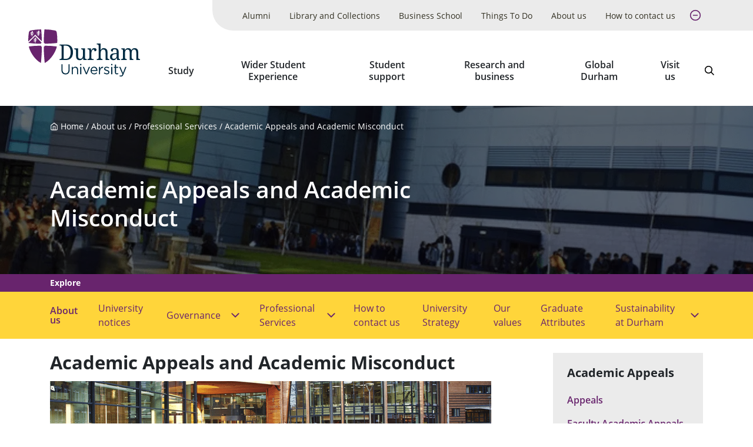

--- FILE ---
content_type: text/html; charset=UTF-8
request_url: https://dur.ac.uk/about-us/professional-services/academic-appeals-misconduct/
body_size: 12773
content:




<!DOCTYPE html>
<html lang="en-gb" class="pl">
  <head>
    <title>Academic Appeals and Academic Misconduct - Durham University</title>
    <meta charset="UTF-8" />
    <meta name="viewport" content="width=device-width" />
    
    
    <meta name="date" content="05/27/2025" />
    <meta name="author" content="Durham University">
    <meta name="generator" content=" Terminalfour">
    <meta name="author" content="Durham University">
    <meta name="generator" content=" Terminalfour">
    <meta name="twitter:card" content="summary_large_image">
    <meta name="twitter:site" content="@durham_uni">
    <meta name="twitter:creator" content="@durham_uni">
    
    
    
      
    <meta property="fb:app_id" content="1259489337720699 ">
    <meta property="og:type" content="website">
		<link rel="canonical" href="https://www.durham.ac.uk/about-us/professional-services/academic-appeals-misconduct/" />
   	<link rel="stylesheet" type="text/css" media="all" href="/media/durham-university/site-assets/css/durham-style-enhanced-20250805.css" /> 
    <link rel="stylesheet" type="text/css" media="" href="/media/durham-university/site-assets/css/swiper.css" /> 
    <link rel="stylesheet" type="text/css" media="" href="/media/durham-university/site-assets/css/perfect-scrollbar.css" /> 
    <link rel="apple-touch-icon" sizes="180x180" href="/media/durham-university/site-assets/image/favicons/apple-touch-icon.png" />
    <link rel="icon" type="image/svg" href="/media/durham-university/site-assets/image/favicons/favicon.svg" />
    <link rel="icon" type="image/png" sizes="32x32" href="/media/durham-university/site-assets/image/favicons/favicon-32x32.png" />
    <link rel="icon" type="image/png" sizes="16x16" href="/media/durham-university/site-assets/image/favicons/favicon-16x16.png" />
    <link rel="mask-icon" href="/media/durham-university/site-assets/image/favicons/safari-pinned-tab.svg" color="#000000" />
    <meta name="msapplication-TileColor" content="#68246D" />
    <meta name="msapplication-TileImage" content="/media/durham-university/site-assets/image/favicons/mstile-144x144.png" />
    <meta name="theme-color" content="#68246D" />
    <script>dataLayer = [{'content_type': undefined,'audience': undefined,'business_unit': undefined,'theme': undefined}];</script>
    <!--SMD = 138447 --><span id="d.en.1309318"></span>
<!-- Google Tag Manager -->
<script>(function(w,d,s,l,i){w[l]=w[l]||[];w[l].push({'gtm.start':
new Date().getTime(),event:'gtm.js'});var f=d.getElementsByTagName(s)[0],
j=d.createElement(s),dl=l!='dataLayer'?'&l='+l:'';j.async=true;j.src=
'https://www.googletagmanager.com/gtm.js?id='+i+dl;f.parentNode.insertBefore(j,f);
})(window,document,'script','dataLayer','GTM-MD895GR');</script>
<!-- End Google Tag Manager -->
    <meta name="googlebot" content="nosnippet" />
    <!--<meta name="PageName" content="Home Page Section 1">--><!--<meta name="PageName" content="Code of Practice on Student Behaviour in Appeals and Complaints Matters">--><!--<meta name="PageName" content="Admissions Complaints">-->
    <meta name="PageName" content="Academic Appeals and Academic Misconduct">  
      <meta name="titlesearch" content="Academic Appeals and Academic Misconduct">
  </head>
  <body class="body u-overflow-x-hidden">
    <!--SMD = 138488 --><span id="d.en.1309321"></span>
<!-- Google Tag Manager (noscript) -->
<noscript><iframe src="https://www.googletagmanager.com/ns.html?id=GTM-MD895GR"
height="0" width="0" style="display:none;visibility:hidden"></iframe></noscript>
<!-- End Google Tag Manager (noscript) -->
    <a href="#main-content" class="is-focusable u-select-none u-bg-primary u-block u-font-bold u-mb-4 u-p-2 u-rounded-none u-text-white u-visually-hidden">
      <div class="container">Skip to main content</div>
    </a>
    <div id="fb-root"></div>
    <!--SMD = 1309759 --><span id="d.en.1309815"></span>
<script async defer crossorigin="anonymous" src="https://connect.facebook.net/en_GB/sdk.js#xfbml=1&version=v7.0" nonce="CasNLtLb"></script>
    <div class="layout-container u-flex u-flex-col u-min-h-full">
<header class="site-header" x-data="siteHeader()" x-init="init('normal', $refs.bar)" @menuchange="changeMenuState($event.detail)">
  
        <div class="emergencynotice" aria-live="assertive" data-t4-emergency-notices="/media/durham-university/site-assets/js/emergency-notice.json"></div>
  
        <div class="u-relative u-z-501">
          <div :class="{ 'xl:u-absolute xl:u-z-10 xl:u-w-full' : type === 'transparent', 'xl:u-text-white' : showBackground() === false }">
            <div class="u-relative u-flex u-items-center u-justify-between u-pl-2 u-py-1 u-transition lg:u-py-2 lg:u-pl-4 xl:u-py-0 xl:u-pl-6 u-bg-white" x-ref="bar" :class="{ 'u-bg-white' : showBackground() }">
              <div :class="{ 'xl:u-hidden' : type === 'transparent' &amp;&amp; !menuOpen &amp;&amp; !searchOpen }">
                <a href="/" rel="home" class="u-w-full u-block"><img class="site-logo" src="/media/durham-university/site-assets/image/logo-dark.svg" alt="Durham University logo"></a>
              </div>
              <div :class="{ 'xl:u-hidden' : type === 'transparent' &amp;&amp; (menuOpen || searchOpen), 'xl:u-block' : type === 'transparent' &amp;&amp; !menuOpen &amp;&amp; !searchOpen }" class="u-hidden">
                <a href="/" rel="home" class="u-w-full u-block"><img class="site-logo" src="/media/durham-university/site-assets/image/logo-white.svg" alt="Durham University logo"></a>
              </div>
              <div class="u-flex u-items-end u-flex-col">
                <!-- <ul class="u-mb-3 utility-navigation u-hidden u-relative u-list-reset u-bg-primary u-gap-x-6 u-pr-10 xl:u-flex">
  <li>
    <a class="u-block u-px-2 u-py-2 u-text-small xxl:u-text-medium u-bg-secondary u-text-primary u-no-underline hocus:u-bg-secondary--dark" href="/alumni/">Alumni</a>
  </li>
  <li>
    <a class="u-block u-px-2 u-py-2 u-text-small xxl:u-text-medium u-bg-secondary u-text-primary u-no-underline hocus:u-bg-secondary--dark" href="/departments/library/">Library and Collections</a>
  </li>
  <li>
    <a class="u-block u-px-2 u-py-2 u-text-small xxl:u-text-medium u-bg-secondary u-text-primary u-no-underline hocus:u-bg-secondary--dark" href="https://www.durham.ac.uk/business/">Business School</a>
  </li>
  <li>
    <a class="u-block u-px-2 u-py-2 u-text-small xxl:u-text-medium u-bg-primary u-text-white u-no-underline hocus:u-bg-primary--dark" href="https://www.durham.ac.uk/things-to-do/">Things To Do</a>
  </li>
  <li>
    <a class="u-block u-px-2 u-py-2 u-text-small xxl:u-text-medium u-bg-primary u-text-white u-no-underline hocus:u-bg-primary--dark" href="/about-us/">About us</a>
  </li>
  <li>
    <a class="u-block u-px-2 u-py-2 u-text-small xxl:u-text-medium u-bg-primary u-text-white u-no-underline hocus:u-bg-primary--dark" href="/about-us/how-to-contact-us/">How to contact us</a>
  </li>
  <li>
    <a class="u-block u-px-2 u-py-2 u-text-small xxl:u-text-medium u-bg-primary u-text-white u-no-underline hocus:u-bg-primary--dark" href=""></a>
  </li>
</ul> -->

<ul class="u-mb-3 utility-navigation u-hidden u-relative u-list-reset u-bg-grey-50 u-gap-x-6 u-pr-10 xl:u-flex" x-data="{ expanded: true }">
  <li>
    <a class="u-flex u-items-center u-h-full u-p-2 u-text-small u-text-black u-no-underline xxl:u-text-medium u-bg-grey-50 u-transition hocus:u-bg-grey-50--dark u-leading-tight u-text-center" href="/alumni/">Alumni</a>
  </li>
  <li>
    <a class="u-flex u-items-center u-h-full u-p-2 u-text-small u-text-black u-no-underline xxl:u-text-medium u-bg-grey-50 u-transition hocus:u-bg-grey-50--dark u-leading-tight u-text-center" href="/departments/library/">Library and Collections</a>
  </li>
  <li>
    <a class="u-flex u-items-center u-h-full u-p-2 u-text-small u-text-black u-no-underline xxl:u-text-medium u-bg-grey-50 u-transition hocus:u-bg-grey-50--dark u-leading-tight u-text-center" href="https://www.durham.ac.uk/business/">Business School</a>
  </li>
  
<li x-show="expanded" style="display: none;">
    <a class="u-flex u-items-center u-h-full u-p-2 u-text-small u-text-black u-no-underline xxl:u-text-medium u-bg-grey-50 u-transition hocus:u-bg-grey-50--dark u-leading-tight u-text-center" href="https://www.durham.ac.uk/things-to-do/">Things To Do</a>
  </li>
  
  
  
    <li x-show="expanded" style="display: none;">
    <a class="u-flex u-items-center u-h-full u-p-2 u-text-small u-text-black u-no-underline xxl:u-text-medium u-bg-grey-50 u-transition hocus:u-bg-grey-50--dark u-leading-tight u-text-center" href="/about-us/">About us</a>
  </li>
  
  
  <li x-show="expanded" style="display: none;">
    <a class="u-flex u-items-center u-h-full u-p-2 u-text-small u-text-black u-no-underline xxl:u-text-medium u-bg-grey-50 u-transition hocus:u-bg-grey-50--dark u-leading-tight u-text-center" href="/about-us/how-to-contact-us/">How to contact us</a>
  </li>
  
  

  
  
  <li>
    <button class="u-flex u-items-center u-h-full u-p-2 u-no-underline xxl:u-text-medium u-bg-grey-50 u-transition hocus:u-bg-grey-50--dark u-leading-tight u-text-center u-text-primary u-text-large u-px-1 hocus:u-text-primary--light" @click="expanded = !expanded">
      <span class="u-visually-hidden" x-text="expanded ? 'Collapse': 'Expand'">Expand</span>

      <svg x-show="!expanded" class="icon" focusable="false">
        <use xlink:href="/media/durham-university/site-assets/image/sprite.svg#feather--plus-circle"></use>
      </svg>

      <svg x-show="expanded" class="icon" focusable="false" style="display: none;">
        <use xlink:href="/media/durham-university/site-assets/image/sprite.svg#feather--minus-circle"></use>
      </svg>
    </button>
  </li>
</ul>
                <div class="u-flex lg:u-mx-4 xl:u-mr-6">
                  <nav aria-label="Main">
                    <ul @keyup="escape($event.key)" @click.away="escape()" class="u-hidden u-list-reset u-mb-0 u-gap-x-1 xl:u-flex" x-data="primaryNavigation()">
											<li class="u-flex u-flex-col u-items-center" @mouseenter="openMenu(319983)" @mouseleave="closeMenu()">
  <a
    @focus="focus(319983)"
    href="/study/"
    class="primary-navigation__link u-flex u-items-center u-h-full u-px-2 u-pt-3 u-pb-5 u-font-bold u-font-sans u-text-inherit u-text-center u-leading-tight hocus:u-bg-grey-50 hocus:u-no-underline hocus:u-text-primary focus:u-shadow-none xxl:u-text-large"
    :aria-expanded="expanded(319983)"
    >Study</a
  >
  <button
    @click="toggleMenu(319983)"
    class="primary-navigation__button u-relative u-z-410 u-transition focus:u-shadow-none"
    style="display: none;"
    x-show="dropdownButton === 319983"
    :class="{ 'u-bg-secondary u-border-none' : menuOpen, 'u-bg-white u-text-primary u-border-1 u-border-primary focus:u-bg-primary focus:u-text-white' : !menuOpen }"
    :aria-expanded="expanded(319983)"
  >
    <span class="u-visually-hidden" x-text="(menuOpen === 319983 ? 'Hide' : 'Show') + ' submenu for Study'">Show submenu for Study</span>
    <span aria-hidden="true">
      <svg class="icon" focusable="false">
        <use xlink:href="/media/durham-university/site-assets/image/sprite.svg#cti--arrow-soft-down"></use>
      </svg>
    </span>
  </button>
<div class="u-absolute u-pin-x u-pin-t-100 u-bg-primary u-text-white u-z-400" x-cloak x-show="menuOpen === 319983">
    <div class="u-py-6 u-bg-primary">
      <div class="container">
        <h2 class="u-visually-hidden">Study sub-menu</h2>

        <div class="row"></div>

        <ul class="row u-list-reset">
          <li class='col'><a href='/study/undergraduate/' class='u-block u-text-white'>Undergraduate</a></li>
<li class='col'><a href='/study/postgraduate/' class='u-block u-text-white'>Postgraduate</a></li>
<li class='col'><a href='/study/international/' class='u-block u-text-white'>International</a></li>
<li class='col'><a href='/study/employability/' class='u-block u-text-white'>Employability</a></li>
        </ul>
      </div>
    </div>
  </div>
</li><li class="u-flex u-flex-col u-items-center" @mouseenter="openMenu(146785)" @mouseleave="closeMenu()">
  <a
    @focus="focus(146785)"
    href="/colleges-and-student-experience/"
    class="primary-navigation__link u-flex u-items-center u-h-full u-px-2 u-pt-3 u-pb-5 u-font-bold u-font-sans u-text-inherit u-text-center u-leading-tight hocus:u-bg-grey-50 hocus:u-no-underline hocus:u-text-primary focus:u-shadow-none xxl:u-text-large"
    :aria-expanded="expanded(146785)"
    >Wider Student Experience</a
  >
  <button
    @click="toggleMenu(146785)"
    class="primary-navigation__button u-relative u-z-410 u-transition focus:u-shadow-none"
    style="display: none;"
    x-show="dropdownButton === 146785"
    :class="{ 'u-bg-secondary u-border-none' : menuOpen, 'u-bg-white u-text-primary u-border-1 u-border-primary focus:u-bg-primary focus:u-text-white' : !menuOpen }"
    :aria-expanded="expanded(146785)"
  >
    <span class="u-visually-hidden" x-text="(menuOpen === 146785 ? 'Hide' : 'Show') + ' submenu for Wider Student Experience'">Show submenu for Wider Student Experience</span>
    <span aria-hidden="true">
      <svg class="icon" focusable="false">
        <use xlink:href="/media/durham-university/site-assets/image/sprite.svg#cti--arrow-soft-down"></use>
      </svg>
    </span>
  </button>
<div class="u-absolute u-pin-x u-pin-t-100 u-bg-primary u-text-white u-z-400" x-cloak x-show="menuOpen === 146785">
    <div class="u-py-6 u-bg-primary">
      <div class="container">
        <h2 class="u-visually-hidden">Wider Student Experience sub-menu</h2>

        <div class="row"></div>

        <ul class="row u-list-reset">
          <li class='col'><a href='/colleges-and-student-experience/colleges/' class='u-block u-text-white'>Our Colleges</a></li>
<li class='col'><a href='/colleges-and-student-experience/enrichment-activities/' class='u-block u-text-white'>Enrichment activities</a></li>
<li class='col'><a href='/colleges-and-student-experience/welcome-and-orientation/' class='u-block u-text-white'>Welcome and orientation</a></li>

        </ul>
      </div>
    </div>
  </div>
</li><li class="u-flex u-flex-col u-items-center" @mouseenter="openMenu(2079167)" @mouseleave="closeMenu()">
  <a
    @focus="focus(2079167)"
    href="/colleges-and-student-experience/student-support-and-wellbeing/"
    class="primary-navigation__link u-flex u-items-center u-h-full u-px-2 u-pt-3 u-pb-5 u-font-bold u-font-sans u-text-inherit u-text-center u-leading-tight hocus:u-bg-grey-50 hocus:u-no-underline hocus:u-text-primary focus:u-shadow-none xxl:u-text-large"
    :aria-expanded="expanded(2079167)"
    >Student support</a
  >
  <button
    @click="toggleMenu(2079167)"
    class="primary-navigation__button u-relative u-z-410 u-transition focus:u-shadow-none"
    style="display: none;"
    x-show="dropdownButton === 2079167"
    :class="{ 'u-bg-secondary u-border-none' : menuOpen, 'u-bg-white u-text-primary u-border-1 u-border-primary focus:u-bg-primary focus:u-text-white' : !menuOpen }"
    :aria-expanded="expanded(2079167)"
  >
    <span class="u-visually-hidden" x-text="(menuOpen === 2079167 ? 'Hide' : 'Show') + ' submenu for Student support'">Show submenu for Student support</span>
    <span aria-hidden="true">
      <svg class="icon" focusable="false">
        <use xlink:href="/media/durham-university/site-assets/image/sprite.svg#cti--arrow-soft-down"></use>
      </svg>
    </span>
  </button>
<div class="u-absolute u-pin-x u-pin-t-100 u-bg-primary u-text-white u-z-400" x-cloak x-show="menuOpen === 2079167">
    <div class="u-py-6 u-bg-primary">
      <div class="container">
        <h2 class="u-visually-hidden">Student support sub-menu</h2>

        <div class="row"></div>

        <ul class="row u-list-reset">
          <li class='col'><a href='/colleges-and-student-experience/student-support-and-wellbeing/counselling/' class='u-block u-text-white'>Counselling and mental health service</a></li>
<li class='col'><a href='/colleges-and-student-experience/student-support-and-wellbeing/disability-support/' class='u-block u-text-white'>Disability support</a></li>
<li class='col'><a href='/colleges-and-student-experience/student-support-and-wellbeing/student-safety/' class='u-block u-text-white'>Student safety</a></li>
<li class='col'><a href='/colleges-and-student-experience/student-support-and-wellbeing/student-conduct/' class='u-block u-text-white'>Harassment and sexual misconduct</a></li>
        </ul>
      </div>
    </div>
  </div>
</li><li class="u-flex u-flex-col u-items-center" @mouseenter="openMenu(320016)" @mouseleave="closeMenu()">
  <a
    @focus="focus(320016)"
    href="/research/"
    class="primary-navigation__link u-flex u-items-center u-h-full u-px-2 u-pt-3 u-pb-5 u-font-bold u-font-sans u-text-inherit u-text-center u-leading-tight hocus:u-bg-grey-50 hocus:u-no-underline hocus:u-text-primary focus:u-shadow-none xxl:u-text-large"
    :aria-expanded="expanded(320016)"
    >Research and business</a
  >
  <button
    @click="toggleMenu(320016)"
    class="primary-navigation__button u-relative u-z-410 u-transition focus:u-shadow-none"
    style="display: none;"
    x-show="dropdownButton === 320016"
    :class="{ 'u-bg-secondary u-border-none' : menuOpen, 'u-bg-white u-text-primary u-border-1 u-border-primary focus:u-bg-primary focus:u-text-white' : !menuOpen }"
    :aria-expanded="expanded(320016)"
  >
    <span class="u-visually-hidden" x-text="(menuOpen === 320016 ? 'Hide' : 'Show') + ' submenu for Research and business'">Show submenu for Research and business</span>
    <span aria-hidden="true">
      <svg class="icon" focusable="false">
        <use xlink:href="/media/durham-university/site-assets/image/sprite.svg#cti--arrow-soft-down"></use>
      </svg>
    </span>
  </button>
<div class="u-absolute u-pin-x u-pin-t-100 u-bg-primary u-text-white u-z-400" x-cloak x-show="menuOpen === 320016">
    <div class="u-py-6 u-bg-primary">
      <div class="container">
        <h2 class="u-visually-hidden">Research and business sub-menu</h2>

        <div class="row"></div>

        <ul class="row u-list-reset">
          <li class='col'><a href='/research/current/' class='u-block u-text-white'>Current research</a></li>
<li class='col'><a href='/research/university-research-institutes/' class='u-block u-text-white'>University Research Institutes</a></li>
<li class='col'><a href='/research/helping-business/' class='u-block u-text-white'>Helping business</a></li>
<li class='col'><a href='/research/facilities-and-services/' class='u-block u-text-white'>Facilities and services</a></li>
        </ul>
      </div>
    </div>
  </div>
</li><li class="u-flex u-flex-col u-items-center" @mouseenter="openMenu(320025)" @mouseleave="closeMenu()">
  <a
    @focus="focus(320025)"
    href="/global-durham/"
    class="primary-navigation__link u-flex u-items-center u-h-full u-px-2 u-pt-3 u-pb-5 u-font-bold u-font-sans u-text-inherit u-text-center u-leading-tight hocus:u-bg-grey-50 hocus:u-no-underline hocus:u-text-primary focus:u-shadow-none xxl:u-text-large"
    :aria-expanded="expanded(320025)"
    >Global Durham</a
  >
  <button
    @click="toggleMenu(320025)"
    class="primary-navigation__button u-relative u-z-410 u-transition focus:u-shadow-none"
    style="display: none;"
    x-show="dropdownButton === 320025"
    :class="{ 'u-bg-secondary u-border-none' : menuOpen, 'u-bg-white u-text-primary u-border-1 u-border-primary focus:u-bg-primary focus:u-text-white' : !menuOpen }"
    :aria-expanded="expanded(320025)"
  >
    <span class="u-visually-hidden" x-text="(menuOpen === 320025 ? 'Hide' : 'Show') + ' submenu for Global Durham'">Show submenu for Global Durham</span>
    <span aria-hidden="true">
      <svg class="icon" focusable="false">
        <use xlink:href="/media/durham-university/site-assets/image/sprite.svg#cti--arrow-soft-down"></use>
      </svg>
    </span>
  </button>
<div class="u-absolute u-pin-x u-pin-t-100 u-bg-primary u-text-white u-z-400" x-cloak x-show="menuOpen === 320025">
    <div class="u-py-6 u-bg-primary">
      <div class="container">
        <h2 class="u-visually-hidden">Global Durham sub-menu</h2>

        <div class="row"></div>

        <ul class="row u-list-reset">
          <li class='col'><a href='/global-durham/partnerships/' class='u-block u-text-white'>World-wide research and partnerships</a></li>
<li class='col'><a href='/global-durham/networks-and-consortia/' class='u-block u-text-white'>Global Networks and Consortia</a></li>


        </ul>
      </div>
    </div>
  </div>
</li><li class="u-flex u-flex-col u-items-center" @mouseenter="openMenu(319996)" @mouseleave="closeMenu()">
  <a
    @focus="focus(319996)"
    href="/visit-us/"
    class="primary-navigation__link u-flex u-items-center u-h-full u-px-2 u-pt-3 u-pb-5 u-font-bold u-font-sans u-text-inherit u-text-center u-leading-tight hocus:u-bg-grey-50 hocus:u-no-underline hocus:u-text-primary focus:u-shadow-none xxl:u-text-large"
    :aria-expanded="expanded(319996)"
    >Visit us </a
  >
  <button
    @click="toggleMenu(319996)"
    class="primary-navigation__button u-relative u-z-410 u-transition focus:u-shadow-none"
    style="display: none;"
    x-show="dropdownButton === 319996"
    :class="{ 'u-bg-secondary u-border-none' : menuOpen, 'u-bg-white u-text-primary u-border-1 u-border-primary focus:u-bg-primary focus:u-text-white' : !menuOpen }"
    :aria-expanded="expanded(319996)"
  >
    <span class="u-visually-hidden" x-text="(menuOpen === 319996 ? 'Hide' : 'Show') + ' submenu for Visit us '">Show submenu for Visit us </span>
    <span aria-hidden="true">
      <svg class="icon" focusable="false">
        <use xlink:href="/media/durham-university/site-assets/image/sprite.svg#cti--arrow-soft-down"></use>
      </svg>
    </span>
  </button>
<div class="u-absolute u-pin-x u-pin-t-100 u-bg-primary u-text-white u-z-400" x-cloak x-show="menuOpen === 319996">
    <div class="u-py-6 u-bg-primary">
      <div class="container">
        <h2 class="u-visually-hidden">Visit us  sub-menu</h2>

        <div class="row"></div>

        <ul class="row u-list-reset">
          <li class='col'><a href='/visit-us/open-days/' class='u-block u-text-white'>Open days and visits</a></li>
<li class='col'><a href='https://www.durham.ac.uk/things-to-do/' class='u-block u-text-white'>Attractions</a></li>
<li class='col'><a href='/visit-us/schools/' class='u-block u-text-white'>For schools and colleges</a></li>
<li class='col'><a href='/visit-us/location/' class='u-block u-text-white'>Location</a></li>
        </ul>
      </div>
    </div>
  </div>
</li>
                    </ul>
                  </nav>
                  <div class="u-flex u-text-h5">
                    <button @click="searchOpen = true" class="site-header__search u-hidden u-relative u-bg-transparent u-px-2 u-pb-5 u-pt-3 hocus:u-bg-grey-50 hocus:u-text-primary u-text-large xl:u-block" :class="{ 'u-text-white' : showBackground() === false, 'is-active' : searchOpen === true}">
                      <span class="u-visually-hidden">Search</span>

                      <svg class="icon" focusable="false">
                        <use xlink:href="/media/durham-university/site-assets/image/sprite.svg#cti--search"></use>
                      </svg>
                    </button>
										
                    <button @click="searchOpen = searchOpen === false; menuMobileOpen = false" class="u-bg-transparent hocus:u-text-primary u-px-2 xl:u-hidden">
                      <span class="u-visually-hidden">Search</span>

                      <svg class="icon" focusable="false">
                        <use xlink:href="/media/durham-university/site-assets/image/sprite.svg#cti--search"></use>
                      </svg>
                    </button>
                    <button @click="menuMobileOpen = menuMobileOpen === false; searchOpen = false" class="u-bg-transparent hocus:u-text-primary u-px-2 xl:u-hidden">
                      <span class="u-visually-hidden">Open menu</span>

                      <svg class="icon" focusable="false">
                        <use xlink:href="/media/durham-university/site-assets/image/sprite.svg#cti--menu-rounded"></use>
                      </svg>
                    </button>
                  </div>
                </div>
              </div>
            </div>
            <div class="xl:u-hidden" x-show="menuMobileOpen === true" style="display: none;">
              <nav aria-label="Main">
                <div class="u-bg-primary mobile-menu">
                  <ul class="u-list-reset u-m-0" x-data="{ menuOpen: false }">
                    <li class="u-border-b-1 u-border-darkpurple u-text-white u-flex u-flex-wrap u-justify-between">
    <a class="u-block u-flex-grow u-p-2 u-text-inherit" href="/study/">Study</a>
    <button @click="menuOpen = menuOpen === 319983 ? false : 319983" class="mobile-menu__accordion u-transition" :class="{ &#39;mobile-menu__accordion--open&#39; : menuOpen ===  319983}" :aria-expanded="menuOpen ? &#39;true&#39; : &#39;false&#39;" aria-expanded="false">
      <span class="u-visually-hidden" x-text="(menuOpen === 319983 ? &#39;Hide&#39; : &#39;Show&#39;) + &#39; submenu for Study&#39;">Show submenu for Study</span>
      <span aria-hidden="true">
        <svg class="icon u-transition" focusable="false">
          <use xlink:href="/media/durham-university/site-assets/image/sprite.svg#cti--arrow-soft-down"></use>
        </svg>
      </span>
    </button>
    <div class="u-w-full" x-show="menuOpen === 319983" style="display: none;">
      <div class="u-bg-darkpurple mobile-menu">
        <ul class="u-list-reset u-m-0" x-data="{ menuOpen: false }">
          <li class="u-text-small u-border-b-1 u-border-darkpurple--dark u-flex u-flex-wrap u-justify-between">
            <a class="u-block u-flex-grow u-p-2 u-text-inherit" href="/study/undergraduate/">Undergraduate</a>
          </li>
          <li class="u-text-small u-border-b-1 u-border-darkpurple--dark u-flex u-flex-wrap u-justify-between">
            <a class="u-block u-flex-grow u-p-2 u-text-inherit" href="/study/postgraduate/">Postgraduate</a>
          </li>
          <li class="u-text-small u-border-b-1 u-border-darkpurple--dark u-flex u-flex-wrap u-justify-between">
            <a class="u-block u-flex-grow u-p-2 u-text-inherit" href="/study/international/">International</a>
          </li>
          <li class="u-text-small u-border-b-1 u-border-darkpurple--dark u-flex u-flex-wrap u-justify-between">
            <a class="u-block u-flex-grow u-p-2 u-text-inherit" href="/study/employability/">Employability</a>
          </li>
        </ul>
      </div>
    </div>
  </li><li class="u-border-b-1 u-border-darkpurple u-text-white u-flex u-flex-wrap u-justify-between">
    <a class="u-block u-flex-grow u-p-2 u-text-inherit" href="/colleges-and-student-experience/">Wider Student Experience</a>
    <button @click="menuOpen = menuOpen === 146785 ? false : 146785" class="mobile-menu__accordion u-transition" :class="{ &#39;mobile-menu__accordion--open&#39; : menuOpen ===  146785}" :aria-expanded="menuOpen ? &#39;true&#39; : &#39;false&#39;" aria-expanded="false">
      <span class="u-visually-hidden" x-text="(menuOpen === 146785 ? &#39;Hide&#39; : &#39;Show&#39;) + &#39; submenu for Wider Student Experience&#39;">Show submenu for Wider Student Experience</span>
      <span aria-hidden="true">
        <svg class="icon u-transition" focusable="false">
          <use xlink:href="/media/durham-university/site-assets/image/sprite.svg#cti--arrow-soft-down"></use>
        </svg>
      </span>
    </button>
    <div class="u-w-full" x-show="menuOpen === 146785" style="display: none;">
      <div class="u-bg-darkpurple mobile-menu">
        <ul class="u-list-reset u-m-0" x-data="{ menuOpen: false }">
          <li class="u-text-small u-border-b-1 u-border-darkpurple--dark u-flex u-flex-wrap u-justify-between">
            <a class="u-block u-flex-grow u-p-2 u-text-inherit" href="/colleges-and-student-experience/colleges/">Our Colleges</a>
          </li>
          <li class="u-text-small u-border-b-1 u-border-darkpurple--dark u-flex u-flex-wrap u-justify-between">
            <a class="u-block u-flex-grow u-p-2 u-text-inherit" href="/colleges-and-student-experience/enrichment-activities/">Enrichment activities</a>
          </li>
          <li class="u-text-small u-border-b-1 u-border-darkpurple--dark u-flex u-flex-wrap u-justify-between">
            <a class="u-block u-flex-grow u-p-2 u-text-inherit" href="/colleges-and-student-experience/welcome-and-orientation/">Welcome and orientation</a>
          </li>
          
        </ul>
      </div>
    </div>
  </li><li class="u-border-b-1 u-border-darkpurple u-text-white u-flex u-flex-wrap u-justify-between">
    <a class="u-block u-flex-grow u-p-2 u-text-inherit" href="/colleges-and-student-experience/student-support-and-wellbeing/">Student support</a>
    <button @click="menuOpen = menuOpen === 2079167 ? false : 2079167" class="mobile-menu__accordion u-transition" :class="{ &#39;mobile-menu__accordion--open&#39; : menuOpen ===  2079167}" :aria-expanded="menuOpen ? &#39;true&#39; : &#39;false&#39;" aria-expanded="false">
      <span class="u-visually-hidden" x-text="(menuOpen === 2079167 ? &#39;Hide&#39; : &#39;Show&#39;) + &#39; submenu for Student support&#39;">Show submenu for Student support</span>
      <span aria-hidden="true">
        <svg class="icon u-transition" focusable="false">
          <use xlink:href="/media/durham-university/site-assets/image/sprite.svg#cti--arrow-soft-down"></use>
        </svg>
      </span>
    </button>
    <div class="u-w-full" x-show="menuOpen === 2079167" style="display: none;">
      <div class="u-bg-darkpurple mobile-menu">
        <ul class="u-list-reset u-m-0" x-data="{ menuOpen: false }">
          <li class="u-text-small u-border-b-1 u-border-darkpurple--dark u-flex u-flex-wrap u-justify-between">
            <a class="u-block u-flex-grow u-p-2 u-text-inherit" href="/colleges-and-student-experience/student-support-and-wellbeing/counselling/">Counselling and mental health service</a>
          </li>
          <li class="u-text-small u-border-b-1 u-border-darkpurple--dark u-flex u-flex-wrap u-justify-between">
            <a class="u-block u-flex-grow u-p-2 u-text-inherit" href="/colleges-and-student-experience/student-support-and-wellbeing/disability-support/">Disability support</a>
          </li>
          <li class="u-text-small u-border-b-1 u-border-darkpurple--dark u-flex u-flex-wrap u-justify-between">
            <a class="u-block u-flex-grow u-p-2 u-text-inherit" href="/colleges-and-student-experience/student-support-and-wellbeing/student-safety/">Student safety</a>
          </li>
          <li class="u-text-small u-border-b-1 u-border-darkpurple--dark u-flex u-flex-wrap u-justify-between">
            <a class="u-block u-flex-grow u-p-2 u-text-inherit" href="/colleges-and-student-experience/student-support-and-wellbeing/student-conduct/">Harassment and sexual misconduct</a>
          </li>
        </ul>
      </div>
    </div>
  </li><li class="u-border-b-1 u-border-darkpurple u-text-white u-flex u-flex-wrap u-justify-between">
    <a class="u-block u-flex-grow u-p-2 u-text-inherit" href="/research/">Research and business</a>
    <button @click="menuOpen = menuOpen === 320016 ? false : 320016" class="mobile-menu__accordion u-transition" :class="{ &#39;mobile-menu__accordion--open&#39; : menuOpen ===  320016}" :aria-expanded="menuOpen ? &#39;true&#39; : &#39;false&#39;" aria-expanded="false">
      <span class="u-visually-hidden" x-text="(menuOpen === 320016 ? &#39;Hide&#39; : &#39;Show&#39;) + &#39; submenu for Research and business&#39;">Show submenu for Research and business</span>
      <span aria-hidden="true">
        <svg class="icon u-transition" focusable="false">
          <use xlink:href="/media/durham-university/site-assets/image/sprite.svg#cti--arrow-soft-down"></use>
        </svg>
      </span>
    </button>
    <div class="u-w-full" x-show="menuOpen === 320016" style="display: none;">
      <div class="u-bg-darkpurple mobile-menu">
        <ul class="u-list-reset u-m-0" x-data="{ menuOpen: false }">
          <li class="u-text-small u-border-b-1 u-border-darkpurple--dark u-flex u-flex-wrap u-justify-between">
            <a class="u-block u-flex-grow u-p-2 u-text-inherit" href="/research/current/">Current research</a>
          </li>
          <li class="u-text-small u-border-b-1 u-border-darkpurple--dark u-flex u-flex-wrap u-justify-between">
            <a class="u-block u-flex-grow u-p-2 u-text-inherit" href="/research/university-research-institutes/">University Research Institutes</a>
          </li>
          <li class="u-text-small u-border-b-1 u-border-darkpurple--dark u-flex u-flex-wrap u-justify-between">
            <a class="u-block u-flex-grow u-p-2 u-text-inherit" href="/research/helping-business/">Helping business</a>
          </li>
          <li class="u-text-small u-border-b-1 u-border-darkpurple--dark u-flex u-flex-wrap u-justify-between">
            <a class="u-block u-flex-grow u-p-2 u-text-inherit" href="/research/facilities-and-services/">Facilities and services</a>
          </li>
        </ul>
      </div>
    </div>
  </li><li class="u-border-b-1 u-border-darkpurple u-text-white u-flex u-flex-wrap u-justify-between">
    <a class="u-block u-flex-grow u-p-2 u-text-inherit" href="/global-durham/">Global Durham</a>
    <button @click="menuOpen = menuOpen === 320025 ? false : 320025" class="mobile-menu__accordion u-transition" :class="{ &#39;mobile-menu__accordion--open&#39; : menuOpen ===  320025}" :aria-expanded="menuOpen ? &#39;true&#39; : &#39;false&#39;" aria-expanded="false">
      <span class="u-visually-hidden" x-text="(menuOpen === 320025 ? &#39;Hide&#39; : &#39;Show&#39;) + &#39; submenu for Global Durham&#39;">Show submenu for Global Durham</span>
      <span aria-hidden="true">
        <svg class="icon u-transition" focusable="false">
          <use xlink:href="/media/durham-university/site-assets/image/sprite.svg#cti--arrow-soft-down"></use>
        </svg>
      </span>
    </button>
    <div class="u-w-full" x-show="menuOpen === 320025" style="display: none;">
      <div class="u-bg-darkpurple mobile-menu">
        <ul class="u-list-reset u-m-0" x-data="{ menuOpen: false }">
          <li class="u-text-small u-border-b-1 u-border-darkpurple--dark u-flex u-flex-wrap u-justify-between">
            <a class="u-block u-flex-grow u-p-2 u-text-inherit" href="/global-durham/partnerships/">World-wide research and partnerships</a>
          </li>
          <li class="u-text-small u-border-b-1 u-border-darkpurple--dark u-flex u-flex-wrap u-justify-between">
            <a class="u-block u-flex-grow u-p-2 u-text-inherit" href="/global-durham/networks-and-consortia/">Global Networks and Consortia</a>
          </li>
          
          
        </ul>
      </div>
    </div>
  </li><li class="u-border-b-1 u-border-darkpurple u-text-white u-flex u-flex-wrap u-justify-between">
    <a class="u-block u-flex-grow u-p-2 u-text-inherit" href="/visit-us/">Visit us </a>
    <button @click="menuOpen = menuOpen === 319996 ? false : 319996" class="mobile-menu__accordion u-transition" :class="{ &#39;mobile-menu__accordion--open&#39; : menuOpen ===  319996}" :aria-expanded="menuOpen ? &#39;true&#39; : &#39;false&#39;" aria-expanded="false">
      <span class="u-visually-hidden" x-text="(menuOpen === 319996 ? &#39;Hide&#39; : &#39;Show&#39;) + &#39; submenu for Visit us &#39;">Show submenu for Visit us </span>
      <span aria-hidden="true">
        <svg class="icon u-transition" focusable="false">
          <use xlink:href="/media/durham-university/site-assets/image/sprite.svg#cti--arrow-soft-down"></use>
        </svg>
      </span>
    </button>
    <div class="u-w-full" x-show="menuOpen === 319996" style="display: none;">
      <div class="u-bg-darkpurple mobile-menu">
        <ul class="u-list-reset u-m-0" x-data="{ menuOpen: false }">
          <li class="u-text-small u-border-b-1 u-border-darkpurple--dark u-flex u-flex-wrap u-justify-between">
            <a class="u-block u-flex-grow u-p-2 u-text-inherit" href="/visit-us/open-days/">Open days and visits</a>
          </li>
          <li class="u-text-small u-border-b-1 u-border-darkpurple--dark u-flex u-flex-wrap u-justify-between">
            <a class="u-block u-flex-grow u-p-2 u-text-inherit" href="https://www.durham.ac.uk/things-to-do/">Attractions</a>
          </li>
          <li class="u-text-small u-border-b-1 u-border-darkpurple--dark u-flex u-flex-wrap u-justify-between">
            <a class="u-block u-flex-grow u-p-2 u-text-inherit" href="/visit-us/schools/">For schools and colleges</a>
          </li>
          <li class="u-text-small u-border-b-1 u-border-darkpurple--dark u-flex u-flex-wrap u-justify-between">
            <a class="u-block u-flex-grow u-p-2 u-text-inherit" href="/visit-us/location/">Location</a>
          </li>
        </ul>
      </div>
    </div>
  </li>
                  </ul>
                </div>
              </nav>

              <div class="u-bg-grey-50 mobile-menu">
                <ul class="u-list-reset u-m-0" x-data="{ menuOpen: false }">
  <li class="u-border-b-1 u-border-grey-50--dark u-text-primary u-flex u-flex-wrap u-justify-between">
    <a class="u-block u-flex-grow u-p-2 u-text-inherit" href="/alumni/">Alumni</a>
  </li>
  <li class="u-border-b-1 u-border-grey-50--dark u-text-primary u-flex u-flex-wrap u-justify-between">
    <a class="u-block u-flex-grow u-p-2 u-text-inherit" href="/departments/library/">Library and Collections</a>
  </li>
  <li class="u-border-b-1 u-border-grey-50--dark u-text-primary u-flex u-flex-wrap u-justify-between">
    <a class="u-block u-flex-grow u-p-2 u-text-inherit" href="https://www.durham.ac.uk/business/">Business School</a>
  </li>
  <li class="u-border-b-1 u-border-grey-50--dark u-text-primary u-flex u-flex-wrap u-justify-between">
    <a class="u-block u-flex-grow u-p-2 u-text-inherit" href="https://www.durham.ac.uk/things-to-do/">Things To Do</a>
  </li>
  <li class="u-border-b-1 u-border-grey-50--dark u-text-primary u-flex u-flex-wrap u-justify-between">
    <a class="u-block u-flex-grow u-p-2 u-text-inherit" href="/about-us/">About us</a>
  </li>
  <li class="u-border-b-1 u-border-grey-50--dark u-text-primary u-flex u-flex-wrap u-justify-between">
    <a class="u-block u-flex-grow u-p-2 u-text-inherit" href="/about-us/how-to-contact-us/">How to contact us</a>
  </li>
  
</ul>
              </div>
            </div>
            <div class="has-dark-bg u-py-4 u-bg-primary u-text-white u-absolute u-pin-l u-pin-r" x-cloak x-show="searchOpen === true" @click.away="menuOpen = false; searchOpen = false">
              <div class="container">
                <!--SMD = 239301 --><form action="/search/" class="search-form u-relative" x-data="{ liveSearchOpen: false }">
  <label for="example_unique_id_906485678" class="h4 u-font-sans u-font-bolder u-mb-2">Search durham.ac.uk</label>

  <div class="u-flex u-w-full">
    <input placeholder="Enter a search query, e.g. undergraduate maths" id="example_unique_id_906485678" class="u-h-auto u-border-0 u-m-0 u-truncate u-px-1 u-rounded-none md:u-text-large md:u-px-4 md:u-py-2 lg:u-px-5 lg:u-py-3 xxl:u-text-h5 form-control" autocomplete="false" name="searchStudioQuery" type="search" @focus="liveSearchOpen = true" @blur="liveSearchOpen = false">

    <button class="btn-secondary btn u-pl-1 u-pr-2 md:u-pl-3 md:u-pr-5" type="submit">
      <svg class="icon md:u-text-h5" focusable="false">
        <use xlink:href="/media/durham-university/site-assets/image/sprite.svg#feather--search"></use>
      </svg>
      <span class="u-visually-hidden">Search</span>
    </button>
  </div>
</form>

                <button @click="menuOpen = false; searchOpen = false" class="u-hidden kbd-only:u-inline-block u-absolute u-pin-t u-pin-r u-m-4 u-bg-transparent u-text-current-color u-text-large">
                  <span class="u-visually-hidden">Close search</span>

                  <svg class="icon hocus:u-text-primary" focusable="false">
                    <use xlink:href="/media/durham-university/site-assets/image/sprite.svg#cti--close"></use>
                  </svg>
                </button>
              </div>
            </div>
          </div>
        </div>
        <div class="u-fixed u-pin u-z-10 u-bg-black u-opacity-25" x-show="menuOpen || searchOpen" style="display: none;"></div>
      </header>
      <main id="main-content" role="main" class="main">
        <div class="main-content">
					
          <div class="sub-site-header-padding-bottom u-break-words">
  <div class="page-header page-header--sub-site u-relative u-z-0 u-breakout has-dark-bg u-text-white u-py-4 u-bg-grey-300">
    <div class="u-flex u-flex-col u-relative u-z-10 container">
      <!-- Breadcrumb -->
    <nav aria-label="Breadcrumb" class="u-text-small u-mb-4 breadcrumb">
      <ol class="u-flex u-flex-wrap u-gap-y-1 u-pl-0 u-list-reset u-mb-0">
        <li>
            <svg class="icon" focusable="false">
              <use xlink:href="/media/durham-university/site-assets/image/sprite.svg?v=ca02c231#feather--home"></use>
            </svg>
            <span>Home</span>
        </li>
        <li> <span><a href="/about-us/">About us</a></span></li><li> <span><a href="/about-us/professional-services/">Professional Services</a></span></li><li> <span><a href="/about-us/professional-services/academic-appeals-misconduct/">Academic Appeals and Academic Misconduct</a></span></li>
      </ol>
    </nav>
    <!-- eo Breadcrumb -->      <div class="md:u-flex md:u-flex-grow md:u-justify-between md:u-flex-row-reverse">
        <div class="page-header__content u-flex u-flex-col u-flex-grow u-justify-center u-mt-2 md:u-mt-0 u-min-w-0">
          <div class="u-o-3 u-max-w-measure-lg">
            <a href="" class="u-text-white u-no-underline u-block u-font-bold u-leading-tight h2">
              Academic Appeals and Academic Misconduct
            </a>
          </div>
        </div>
      </div>
    </div>
    <picture ref="page-header--picture" class="page-header--picture u-absolute u-pin u-blend-multiply">
      <img alt="A university campus shot" class="image-zoom-on-lazyload u-object-cover u-h-full u-w-full ls-is-cached lazyloaded" data-src="https://pxl01-duracuk.terminalfour.net/fit-in/1600x900/filters:format(webp)/prod01/prodbucket01/media/durham-university/professional-services/Academic-Appeals-Banner.png" src="https://pxl01-duracuk.terminalfour.net/prod01/prodbucket01/media/durham-university/professional-services/Academic-Appeals-Banner.png">
    </picture>
  </div>
          <nav class="u-breakout submenu u-relative u-z-501" x-data="{ menuMobileOpen: false }" aria-labelledby="submenu-heading">
  <div class="u-py-1 u-bg-primary">
    <div class="container">
      <h2 class="u-text-small u-text-bold u-text-white u-mb-0" id="submenu-heading">
        Explore
      </h2>
    </div>
  </div>
  <div class="u-bg-secondary u-text-primary">
    <div class="container">
      <div class="u-flex u-items-center">
        <a class="u-font-bold u-mr-3 u-text-inherit" href="/about-us/">About us </a>

        <ul @keyup="escape($event.key)" @click.away="escape()" class="u-hidden u-list-reset u-mb-0 u-gap-x-2 xl:u-flex" x-data="subNavigation()">
          <!-- Desktop Menu -->
        <li @mouseenter="openMenu(466622)" @mouseleave="closeMenu()" class="u-flex u-items-center">
  <a @focus="focus(466622)" href="/about-us/notices/" class="u-px-1 u-py-2 u-text-inherit u-leading-normal u-no-underline" :class="{ 'u-font-bold' : menuOpen === 466622 }" :aria-expanded="expanded(1)" aria-expanded="false">University notices</a>

  
  
  
  
        
            
        <!-- HERE -->
        
            
        
            
          
        
        
            
            
            
          
        
            
            
            
        
        
        
        
        
         
            
            
          
      
  
  
</li><li @mouseenter="openMenu(543800)" @mouseleave="closeMenu()" class="u-flex u-items-center">
  <a @focus="focus(543800)" href="/about-us/governance/" class="u-px-1 u-py-2 u-text-inherit u-leading-normal u-no-underline" :class="{ 'u-font-bold' : menuOpen === 543800 }" :aria-expanded="expanded(1)" aria-expanded="false">Governance</a>

    <button @click="toggleMenu(543800)" class="sub-navigation__button u-bg-transparent u-transition u-text-inherit focus:u-border-1 focus:u-border-primary" :class="{ &#39;u-bg-primary u-text-white&#39; : menuOpen === 543800, &#39;u-text-inherit focus:u-border-1 focus:u-border-primary&#39; : menuOpen !== 543800 }" :aria-expanded="expanded(543800)" aria-expanded="false">
    <span class="u-visually-hidden"><template x-text="menuOpen === 543800 ? &#39;Hide&#39; : &#39;Show&#39;"></template> submenu for "Governance"</span>
    <span aria-hidden="true">
      <svg class="icon" focusable="false">
        <use xlink:href="/media/durham-university/site-assets/image/sprite.svg#cti--arrow-soft-down"></use>
      </svg>
    </span>
  </button>
  
  <div class="u-absolute u-pin-x u-pin-t-100 u-text-white u-shadow-lg-dark u-bg-primary" x-show="menuOpen === 543800" style="display: none;">
    <div class="container u-py-6">
      <div class="row">
  
        <div class="col-3"><ul class="u-list-reset u-mb-0 u-o-3">
            <li><a href="/about-us/governance/senior-leadership-team/" class="u-block u-text-white">Senior Leadership Team</a></li>
        <!-- HERE -->
        
            <li><a href="/about-us/governance/chancellor/" class="u-block u-text-white">Chancellor</a></li>
        
            <li><a href="/about-us/governance/council/" class="u-block u-text-white">Council</a></li>
          </ul></div>
        
        <div class="col-3"><ul class="u-list-reset u-mb-0 u-o-3">
            <li><a href="/about-us/governance/governance-documentation/" class="u-block u-text-white">Governance Documentation</a></li>
            <li><a href="/about-us/governance/information-governance/" class="u-block u-text-white">Information Governance</a></li>
            <li><a href="/about-us/governance/terms-and-conditions/" class="u-block u-text-white">Terms and Conditions</a></li>
          </ul></div>
        
            
            
            
        
        
        
        
        
         
            
            
          
      
  </div>
    </div>
  </div>
  
</li><li @mouseenter="openMenu(543801)" @mouseleave="closeMenu()" class="u-flex u-items-center">
  <a @focus="focus(543801)" href="/about-us/professional-services/" class="u-px-1 u-py-2 u-text-inherit u-leading-normal u-no-underline" :class="{ 'u-font-bold' : menuOpen === 543801 }" :aria-expanded="expanded(1)" aria-expanded="false">Professional Services</a>

    <button @click="toggleMenu(543801)" class="sub-navigation__button u-bg-transparent u-transition u-text-inherit focus:u-border-1 focus:u-border-primary" :class="{ &#39;u-bg-primary u-text-white&#39; : menuOpen === 543801, &#39;u-text-inherit focus:u-border-1 focus:u-border-primary&#39; : menuOpen !== 543801 }" :aria-expanded="expanded(543801)" aria-expanded="false">
    <span class="u-visually-hidden"><template x-text="menuOpen === 543801 ? &#39;Hide&#39; : &#39;Show&#39;"></template> submenu for "Professional Services"</span>
    <span aria-hidden="true">
      <svg class="icon" focusable="false">
        <use xlink:href="/media/durham-university/site-assets/image/sprite.svg#cti--arrow-soft-down"></use>
      </svg>
    </span>
  </button>
  
  <div class="u-absolute u-pin-x u-pin-t-100 u-text-white u-shadow-lg-dark u-bg-primary" x-show="menuOpen === 543801" style="display: none;">
    <div class="container u-py-6">
      <div class="row">
  
        <div class="col-3"><ul class="u-list-reset u-mb-0 u-o-3">
            <li><a href="/about-us/professional-services/ceremonies/" class="u-block u-text-white">Ceremonies</a></li>
        <!-- HERE -->
        
            <li><a href="/about-us/professional-services/computing-information-services/" class="u-block u-text-white">Computing and Information Services</a></li>
        
            <li><a href="/about-us/professional-services/university-nursery/" class="u-block u-text-white">Day nursery</a></li>
          </ul></div>
        
        <div class="col-3"><ul class="u-list-reset u-mb-0 u-o-3">
            <li><a href="/about-us/professional-services/equality-diversity-inclusion/" class="u-block u-text-white">Equality, Diversity and Inclusion</a></li>
            <li><a href="/about-us/professional-services/finance-service/" class="u-block u-text-white">Finance</a></li>
            <li><a href="/about-us/professional-services/health-and-safety/" class="u-block u-text-white">Health and safety</a></li>
          </ul></div>
        <div class="col-3"><ul class="u-list-reset u-mb-0 u-o-3">
            <li><a href="/about-us/professional-services/human-resources/" class="u-block u-text-white">Human Resources and Organisational Development</a></li>
            <li><a href="/about-us/professional-services/procurement-services/" class="u-block u-text-white">Procurement Services</a></li>
            <li><a href="/about-us/professional-services/academic-appeals-misconduct/" class="u-block u-text-white">Academic appeals and academic misconduct</a></li>
        
        </ul></div>
        
        <div class="col-3"><ul class="u-list-reset u-mb-0 u-o-3">
        
         <li><a href="/about-us/professional-services/security-at-durham/" class="u-block u-text-white">Security at Durham</a></li>
            <li><a href="/about-us/professional-services/energy-and-sustainability/" class="u-block u-text-white">Greenspace Movement</a></li>
            <li><a href="/about-us/professional-services/operations-directorate/" class="u-block u-text-white">Operations directorate</a></li>
          </ul></div>
      
  </div>
    </div>
  </div>
  
</li><li @mouseenter="openMenu(543804)" @mouseleave="closeMenu()" class="u-flex u-items-center">
  <a @focus="focus(543804)" href="/about-us/how-to-contact-us/" class="u-px-1 u-py-2 u-text-inherit u-leading-normal u-no-underline" :class="{ 'u-font-bold' : menuOpen === 543804 }" :aria-expanded="expanded(1)" aria-expanded="false">How to contact us</a>

  
  
  
  
        
            
        <!-- HERE -->
        
            
        
            
          
        
        
            
            
            
          
        
            
            
            
        
        
        
        
        
         
            
            
          
      
  
  
</li><li @mouseenter="openMenu(1038371)" @mouseleave="closeMenu()" class="u-flex u-items-center">
  <a @focus="focus(1038371)" href="/about-us/university-strategy/" class="u-px-1 u-py-2 u-text-inherit u-leading-normal u-no-underline" :class="{ 'u-font-bold' : menuOpen === 1038371 }" :aria-expanded="expanded(1)" aria-expanded="false">University Strategy</a>

  
  
  
  
        
            
        <!-- HERE -->
        
            
        
            
          
        
        
            
            
            
          
        
            
            
            
        
        
        
        
        
         
            
            
          
      
  
  
</li><li @mouseenter="openMenu(1038374)" @mouseleave="closeMenu()" class="u-flex u-items-center">
  <a @focus="focus(1038374)" href="/about-us/our-values/" class="u-px-1 u-py-2 u-text-inherit u-leading-normal u-no-underline" :class="{ 'u-font-bold' : menuOpen === 1038374 }" :aria-expanded="expanded(1)" aria-expanded="false">Our values</a>

  
  
  
  
        
            
        <!-- HERE -->
        
            
        
            
          
        
        
            
            
            
          
        
            
            
            
        
        
        
        
        
         
            
            
          
      
  
  
</li><li @mouseenter="openMenu(1506000)" @mouseleave="closeMenu()" class="u-flex u-items-center">
  <a @focus="focus(1506000)" href="/about-us/graduate-attributes/" class="u-px-1 u-py-2 u-text-inherit u-leading-normal u-no-underline" :class="{ 'u-font-bold' : menuOpen === 1506000 }" :aria-expanded="expanded(1)" aria-expanded="false">Graduate Attributes</a>

  
  
  
  
        
            
        <!-- HERE -->
        
            
        
            
          
        
        
            
            
            
          
        
            
            
            
        
        
        
        
        
         
            
            
          
      
  
  
</li><li @mouseenter="openMenu(1322805)" @mouseleave="closeMenu()" class="u-flex u-items-center">
  <a @focus="focus(1322805)" href="/about-us/environmental-social-and-economic-sustainability/" class="u-px-1 u-py-2 u-text-inherit u-leading-normal u-no-underline" :class="{ 'u-font-bold' : menuOpen === 1322805 }" :aria-expanded="expanded(1)" aria-expanded="false">Sustainability at Durham</a>

    <button @click="toggleMenu(1322805)" class="sub-navigation__button u-bg-transparent u-transition u-text-inherit focus:u-border-1 focus:u-border-primary" :class="{ &#39;u-bg-primary u-text-white&#39; : menuOpen === 1322805, &#39;u-text-inherit focus:u-border-1 focus:u-border-primary&#39; : menuOpen !== 1322805 }" :aria-expanded="expanded(1322805)" aria-expanded="false">
    <span class="u-visually-hidden"><template x-text="menuOpen === 1322805 ? &#39;Hide&#39; : &#39;Show&#39;"></template> submenu for "Sustainability at Durham"</span>
    <span aria-hidden="true">
      <svg class="icon" focusable="false">
        <use xlink:href="/media/durham-university/site-assets/image/sprite.svg#cti--arrow-soft-down"></use>
      </svg>
    </span>
  </button>
  
  <div class="u-absolute u-pin-x u-pin-t-100 u-text-white u-shadow-lg-dark u-bg-primary" x-show="menuOpen === 1322805" style="display: none;">
    <div class="container u-py-6">
      <div class="row">
  
        <div class="col-3"><ul class="u-list-reset u-mb-0 u-o-3">
            <li><a href="/about-us/professional-services/energy-and-sustainability/" class="u-block u-text-white">The Greenspace Movement</a></li>
        <!-- HERE -->
        
            <li><a href="/about-us/environmental-social-and-economic-sustainability/" class="u-block u-text-white">Environmental, Social and Economic Sustainability</a></li>
        
            
          </ul></div>
        
        
            
            
            
          
        
            
            
            
        
        
        
        
        
         
            
            
          
      
  </div>
    </div>
  </div>
  
</li>
			
        </ul>
        <button @click="menuMobileOpen = menuMobileOpen === false" class="u-bg-transparent u-text-h5 u-ml-auto u-p-2 xl:u-hidden">
          <span class="u-visually-hidden">Open menu</span>

          <svg class="icon hocus:u-text-primary" focusable="false">
            <use xlink:href="/media/durham-university/site-assets/image/sprite.svg#cti--menu-rounded"></use>
          </svg>
        </button>
      </div>
    </div>
  </div>
  <div class="xl:u-hidden" x-show="menuMobileOpen === true" style="display: none;">
    <div class="u-bg-primary mobile-menu">
      <ul class="u-list-reset u-m-0" x-data="{ menuOpen: false }">
		<!-- Mobile Menu -->
          <li class="u-border-b-1 u-border-darkpurple u-text-white u-flex u-flex-wrap u-justify-between">
  <a class="u-block u-flex-grow u-p-2 u-text-inherit" href="/about-us/notices/">University notices</a>
  <button @click="menuOpen = menuOpen === 466622 ? false : 466622" class="mobile-menu__accordion u-transition" :class="{ 'mobile-menu__accordion--open' : menuOpen ===  466622}" :aria-expanded="menuOpen ? 'true' : 'false'" aria-expanded="false">
    <span class="u-visually-hidden" x-text="(menuOpen === 466622 ? 'Hide' : 'Show') + ' submenu for University notices'">Show submenu for University notices</span>
    <span aria-hidden="true">
      <svg class="icon u-transition" focusable="false">
        <use xlink:href="/media/durham-university/site-assets/image/sprite.svg#cti--arrow-soft-down"></use>
      </svg>
    </span>
  </button>
  <div class="u-w-full" x-show="menuOpen === 466622" style="display: none;">
    <div class="u-bg-darkpurple mobile-menu">
      
      
        
          
          
          
          
          
          
       

      
        
          
          
          
          
          
          
      
      
      
        
          
          
          
          
          
          
      
      
      
        
          
          
          
          
          
          
      
      
    </div>
  </div>
</li><li class="u-border-b-1 u-border-darkpurple u-text-white u-flex u-flex-wrap u-justify-between">
  <a class="u-block u-flex-grow u-p-2 u-text-inherit" href="/about-us/governance/">Governance</a>
  <button @click="menuOpen = menuOpen === 543800 ? false : 543800" class="mobile-menu__accordion u-transition" :class="{ 'mobile-menu__accordion--open' : menuOpen ===  543800}" :aria-expanded="menuOpen ? 'true' : 'false'" aria-expanded="false">
    <span class="u-visually-hidden" x-text="(menuOpen === 543800 ? 'Hide' : 'Show') + ' submenu for Governance'">Show submenu for Governance</span>
    <span aria-hidden="true">
      <svg class="icon u-transition" focusable="false">
        <use xlink:href="/media/durham-university/site-assets/image/sprite.svg#cti--arrow-soft-down"></use>
      </svg>
    </span>
  </button>
  <div class="u-w-full" x-show="menuOpen === 543800" style="display: none;">
    <div class="u-bg-darkpurple mobile-menu">
      
      <div class="u-bg-darkpurple mobile-menu"><ul class="u-list-reset u-m-0" x-data="{ menuOpen: false }">
        
          <li class="u-text-small u-border-b-1 u-border-darkpurple--dark u-flex u-flex-wrap u-justify-between"><a class="u-block u-flex-grow u-p-2 u-text-inherit" href="/about-us/governance/senior-leadership-team/">Senior Leadership Team</a></li>
          
          <li class="u-text-small u-border-b-1 u-border-darkpurple--dark u-flex u-flex-wrap u-justify-between"><a class="u-block u-flex-grow u-p-2 u-text-inherit" href="/about-us/governance/chancellor/">Chancellor</a></li>
          
          <li class="u-text-small u-border-b-1 u-border-darkpurple--dark u-flex u-flex-wrap u-justify-between"><a class="u-block u-flex-grow u-p-2 u-text-inherit" href="/about-us/governance/council/">Council</a></li>
          
      </ul></div> 

      <div class="u-bg-darkpurple mobile-menu"><ul class="u-list-reset u-m-0" x-data="{ menuOpen: false }">
        
          <li class="u-text-small u-border-b-1 u-border-darkpurple--dark u-flex u-flex-wrap u-justify-between"><a class="u-block u-flex-grow u-p-2 u-text-inherit" href="/about-us/governance/governance-documentation/">Governance Documentation</a></li>
          
          <li class="u-text-small u-border-b-1 u-border-darkpurple--dark u-flex u-flex-wrap u-justify-between"><a class="u-block u-flex-grow u-p-2 u-text-inherit" href="/about-us/governance/information-governance/">Information Governance</a></li>
          
          <li class="u-text-small u-border-b-1 u-border-darkpurple--dark u-flex u-flex-wrap u-justify-between"><a class="u-block u-flex-grow u-p-2 u-text-inherit" href="/about-us/governance/terms-and-conditions/">Terms and Conditions</a></li>
          
      </ul></div>
      
      
        
          
          
          
          
          
          
      
      
      
        
          
          
          
          
          
          
      
      
    </div>
  </div>
</li><li class="u-border-b-1 u-border-darkpurple u-text-white u-flex u-flex-wrap u-justify-between">
  <a class="u-block u-flex-grow u-p-2 u-text-inherit" href="/about-us/professional-services/">Professional Services</a>
  <button @click="menuOpen = menuOpen === 543801 ? false : 543801" class="mobile-menu__accordion u-transition" :class="{ 'mobile-menu__accordion--open' : menuOpen ===  543801}" :aria-expanded="menuOpen ? 'true' : 'false'" aria-expanded="false">
    <span class="u-visually-hidden" x-text="(menuOpen === 543801 ? 'Hide' : 'Show') + ' submenu for Professional Services'">Show submenu for Professional Services</span>
    <span aria-hidden="true">
      <svg class="icon u-transition" focusable="false">
        <use xlink:href="/media/durham-university/site-assets/image/sprite.svg#cti--arrow-soft-down"></use>
      </svg>
    </span>
  </button>
  <div class="u-w-full" x-show="menuOpen === 543801" style="display: none;">
    <div class="u-bg-darkpurple mobile-menu">
      
      <div class="u-bg-darkpurple mobile-menu"><ul class="u-list-reset u-m-0" x-data="{ menuOpen: false }">
        
          <li class="u-text-small u-border-b-1 u-border-darkpurple--dark u-flex u-flex-wrap u-justify-between"><a class="u-block u-flex-grow u-p-2 u-text-inherit" href="/about-us/professional-services/ceremonies/">Ceremonies</a></li>
          
          <li class="u-text-small u-border-b-1 u-border-darkpurple--dark u-flex u-flex-wrap u-justify-between"><a class="u-block u-flex-grow u-p-2 u-text-inherit" href="/about-us/professional-services/computing-information-services/">Computing and Information Services</a></li>
          
          <li class="u-text-small u-border-b-1 u-border-darkpurple--dark u-flex u-flex-wrap u-justify-between"><a class="u-block u-flex-grow u-p-2 u-text-inherit" href="/about-us/professional-services/university-nursery/">Day nursery</a></li>
          
      </ul></div> 

      <div class="u-bg-darkpurple mobile-menu"><ul class="u-list-reset u-m-0" x-data="{ menuOpen: false }">
        
          <li class="u-text-small u-border-b-1 u-border-darkpurple--dark u-flex u-flex-wrap u-justify-between"><a class="u-block u-flex-grow u-p-2 u-text-inherit" href="/about-us/professional-services/equality-diversity-inclusion/">Equality, Diversity and Inclusion</a></li>
          
          <li class="u-text-small u-border-b-1 u-border-darkpurple--dark u-flex u-flex-wrap u-justify-between"><a class="u-block u-flex-grow u-p-2 u-text-inherit" href="/about-us/professional-services/finance-service/">Finance</a></li>
          
          <li class="u-text-small u-border-b-1 u-border-darkpurple--dark u-flex u-flex-wrap u-justify-between"><a class="u-block u-flex-grow u-p-2 u-text-inherit" href="/about-us/professional-services/health-and-safety/">Health and safety</a></li>
          
      </ul></div>
      
      <div class="u-bg-darkpurple mobile-menu"><ul class="u-list-reset u-m-0" x-data="{ menuOpen: false }">
        
          <li class="u-text-small u-border-b-1 u-border-darkpurple--dark u-flex u-flex-wrap u-justify-between"><a class="u-block u-flex-grow u-p-2 u-text-inherit" href="/about-us/professional-services/human-resources/">Human Resources and Organisational Development</a></li>
          
          <li class="u-text-small u-border-b-1 u-border-darkpurple--dark u-flex u-flex-wrap u-justify-between"><a class="u-block u-flex-grow u-p-2 u-text-inherit" href="/about-us/professional-services/procurement-services/">Procurement Services</a></li>
          
          <li class="u-text-small u-border-b-1 u-border-darkpurple--dark u-flex u-flex-wrap u-justify-between"><a class="u-block u-flex-grow u-p-2 u-text-inherit" href="/about-us/professional-services/academic-appeals-misconduct/">Academic appeals and academic misconduct</a></li>
          
      </ul></div>
      
      <div class="u-bg-darkpurple mobile-menu"><ul class="u-list-reset u-m-0" x-data="{ menuOpen: false }">
        
          <li class="u-text-small u-border-b-1 u-border-darkpurple--dark u-flex u-flex-wrap u-justify-between"><a class="u-block u-flex-grow u-p-2 u-text-inherit" href="/about-us/professional-services/security-at-durham/">Security at Durham</a></li>
          
          <li class="u-text-small u-border-b-1 u-border-darkpurple--dark u-flex u-flex-wrap u-justify-between"><a class="u-block u-flex-grow u-p-2 u-text-inherit" href="/about-us/professional-services/energy-and-sustainability/">Greenspace Movement</a></li>
          
          <li class="u-text-small u-border-b-1 u-border-darkpurple--dark u-flex u-flex-wrap u-justify-between"><a class="u-block u-flex-grow u-p-2 u-text-inherit" href="/about-us/professional-services/operations-directorate/">Operations directorate</a></li>
          
      </ul></div>
      
    </div>
  </div>
</li><li class="u-border-b-1 u-border-darkpurple u-text-white u-flex u-flex-wrap u-justify-between">
  <a class="u-block u-flex-grow u-p-2 u-text-inherit" href="/about-us/how-to-contact-us/">How to contact us</a>
  <button @click="menuOpen = menuOpen === 543804 ? false : 543804" class="mobile-menu__accordion u-transition" :class="{ 'mobile-menu__accordion--open' : menuOpen ===  543804}" :aria-expanded="menuOpen ? 'true' : 'false'" aria-expanded="false">
    <span class="u-visually-hidden" x-text="(menuOpen === 543804 ? 'Hide' : 'Show') + ' submenu for How to contact us'">Show submenu for How to contact us</span>
    <span aria-hidden="true">
      <svg class="icon u-transition" focusable="false">
        <use xlink:href="/media/durham-university/site-assets/image/sprite.svg#cti--arrow-soft-down"></use>
      </svg>
    </span>
  </button>
  <div class="u-w-full" x-show="menuOpen === 543804" style="display: none;">
    <div class="u-bg-darkpurple mobile-menu">
      
      
        
          
          
          
          
          
          
       

      
        
          
          
          
          
          
          
      
      
      
        
          
          
          
          
          
          
      
      
      
        
          
          
          
          
          
          
      
      
    </div>
  </div>
</li><li class="u-border-b-1 u-border-darkpurple u-text-white u-flex u-flex-wrap u-justify-between">
  <a class="u-block u-flex-grow u-p-2 u-text-inherit" href="/about-us/university-strategy/">University Strategy</a>
  <button @click="menuOpen = menuOpen === 1038371 ? false : 1038371" class="mobile-menu__accordion u-transition" :class="{ 'mobile-menu__accordion--open' : menuOpen ===  1038371}" :aria-expanded="menuOpen ? 'true' : 'false'" aria-expanded="false">
    <span class="u-visually-hidden" x-text="(menuOpen === 1038371 ? 'Hide' : 'Show') + ' submenu for University Strategy'">Show submenu for University Strategy</span>
    <span aria-hidden="true">
      <svg class="icon u-transition" focusable="false">
        <use xlink:href="/media/durham-university/site-assets/image/sprite.svg#cti--arrow-soft-down"></use>
      </svg>
    </span>
  </button>
  <div class="u-w-full" x-show="menuOpen === 1038371" style="display: none;">
    <div class="u-bg-darkpurple mobile-menu">
      
      
        
          
          
          
          
          
          
       

      
        
          
          
          
          
          
          
      
      
      
        
          
          
          
          
          
          
      
      
      
        
          
          
          
          
          
          
      
      
    </div>
  </div>
</li><li class="u-border-b-1 u-border-darkpurple u-text-white u-flex u-flex-wrap u-justify-between">
  <a class="u-block u-flex-grow u-p-2 u-text-inherit" href="/about-us/our-values/">Our values</a>
  <button @click="menuOpen = menuOpen === 1038374 ? false : 1038374" class="mobile-menu__accordion u-transition" :class="{ 'mobile-menu__accordion--open' : menuOpen ===  1038374}" :aria-expanded="menuOpen ? 'true' : 'false'" aria-expanded="false">
    <span class="u-visually-hidden" x-text="(menuOpen === 1038374 ? 'Hide' : 'Show') + ' submenu for Our values'">Show submenu for Our values</span>
    <span aria-hidden="true">
      <svg class="icon u-transition" focusable="false">
        <use xlink:href="/media/durham-university/site-assets/image/sprite.svg#cti--arrow-soft-down"></use>
      </svg>
    </span>
  </button>
  <div class="u-w-full" x-show="menuOpen === 1038374" style="display: none;">
    <div class="u-bg-darkpurple mobile-menu">
      
      
        
          
          
          
          
          
          
       

      
        
          
          
          
          
          
          
      
      
      
        
          
          
          
          
          
          
      
      
      
        
          
          
          
          
          
          
      
      
    </div>
  </div>
</li><li class="u-border-b-1 u-border-darkpurple u-text-white u-flex u-flex-wrap u-justify-between">
  <a class="u-block u-flex-grow u-p-2 u-text-inherit" href="/about-us/graduate-attributes/">Graduate Attributes</a>
  <button @click="menuOpen = menuOpen === 1506000 ? false : 1506000" class="mobile-menu__accordion u-transition" :class="{ 'mobile-menu__accordion--open' : menuOpen ===  1506000}" :aria-expanded="menuOpen ? 'true' : 'false'" aria-expanded="false">
    <span class="u-visually-hidden" x-text="(menuOpen === 1506000 ? 'Hide' : 'Show') + ' submenu for Graduate Attributes'">Show submenu for Graduate Attributes</span>
    <span aria-hidden="true">
      <svg class="icon u-transition" focusable="false">
        <use xlink:href="/media/durham-university/site-assets/image/sprite.svg#cti--arrow-soft-down"></use>
      </svg>
    </span>
  </button>
  <div class="u-w-full" x-show="menuOpen === 1506000" style="display: none;">
    <div class="u-bg-darkpurple mobile-menu">
      
      
        
          
          
          
          
          
          
       

      
        
          
          
          
          
          
          
      
      
      
        
          
          
          
          
          
          
      
      
      
        
          
          
          
          
          
          
      
      
    </div>
  </div>
</li><li class="u-border-b-1 u-border-darkpurple u-text-white u-flex u-flex-wrap u-justify-between">
  <a class="u-block u-flex-grow u-p-2 u-text-inherit" href="/about-us/environmental-social-and-economic-sustainability/">Sustainability at Durham</a>
  <button @click="menuOpen = menuOpen === 1322805 ? false : 1322805" class="mobile-menu__accordion u-transition" :class="{ 'mobile-menu__accordion--open' : menuOpen ===  1322805}" :aria-expanded="menuOpen ? 'true' : 'false'" aria-expanded="false">
    <span class="u-visually-hidden" x-text="(menuOpen === 1322805 ? 'Hide' : 'Show') + ' submenu for Sustainability at Durham'">Show submenu for Sustainability at Durham</span>
    <span aria-hidden="true">
      <svg class="icon u-transition" focusable="false">
        <use xlink:href="/media/durham-university/site-assets/image/sprite.svg#cti--arrow-soft-down"></use>
      </svg>
    </span>
  </button>
  <div class="u-w-full" x-show="menuOpen === 1322805" style="display: none;">
    <div class="u-bg-darkpurple mobile-menu">
      
      <div class="u-bg-darkpurple mobile-menu"><ul class="u-list-reset u-m-0" x-data="{ menuOpen: false }">
        
          <li class="u-text-small u-border-b-1 u-border-darkpurple--dark u-flex u-flex-wrap u-justify-between"><a class="u-block u-flex-grow u-p-2 u-text-inherit" href="/about-us/professional-services/energy-and-sustainability/">The Greenspace Movement</a></li>
          
          <li class="u-text-small u-border-b-1 u-border-darkpurple--dark u-flex u-flex-wrap u-justify-between"><a class="u-block u-flex-grow u-p-2 u-text-inherit" href="/about-us/environmental-social-and-economic-sustainability/">Environmental, Social and Economic Sustainability</a></li>
          
          
          
       

      
        
          
          
          
          
          
          
      
      
      
        
          
          
          
          
          
          
      
      
      
        
          
          
          
          
          
          
      
      
    </div>
  </div>
</li>
      </ul>
    </div>
  </div>
</nav>
					
          
          <div class="row u-gap-y-4">
          	<div class="col-lg-9">
            	<div class="main-content u-o-5 lg:u-o-8">
                <!-- Search text crawl start --><div class="text-long u-max-w-measure-lg u-leading-normal u-o-3">
  <span id="d.en.1044953"></span>
	<h2>Academic Appeals and Academic Misconduct</h2>
<p><img src="/media/durham-university/professional-services/Academic-Appeals-Header.png" alt="Outside of the Palatine Centre" style="    " /></p>
<p style="text-align: center;">The Academic Quality Service Team (formerly CLAS) administers University-level appeals, and institutional disciplinary processes resulting from academic misconduct (e.g. plagiarism, examination irregularities).</p>
<p style="text-align: center;">Follow the links below for details, or for further information contact <a href="mailto:student.appeals@durham.ac.uk" target="_blank" rel="noopener">Student Appeals</a>.<img src="/media/durham-university/governance/council-members/Dividing-Banner-(1).png" alt="Purple Divider" style="    " /></p>
</div><span id="d.en.2410537"></span>
<div class="u-mt-4 u-pb-4 md:u-pb-6 lg:u-pb-10 lg:u-mt-0">
  
  <div>
    <div class="md:u-hidden">
      <ul class="horizontal-slider u-scroll-snap-x u-scrolling-touch list-unstyled u-flex u-flex-wrap-nowrap u-overflow-x-scroll u-overflow-y-hidden">
        <li class="horizontal-slider__item u-scroll-snap-start u-pl-2 u-mr-1">
          <div class="card group u-relative u-flex u-w-full u-h-full u-overflow-hidden u-justify-end u-select-none u-flex-col-reverse md:u-flex-row-reverse u-bg-white hover:u-shadow u-transition u-cursor-pointer" data-card="">
            <div class="u-border-1 u-border-grey-50 card-body u-flex u-content-box u-z-1 u-p-3" data-remove-classes-ie11="u-flex u-flex-1 u-flex-col">
              <div class="u-flex u-flex-col u-flex-1 u-o-2">
                <h3 class="card-heading u-mb-0 u-font-bolder u-text-primary u-leading-tight u-text-large">
                  <a href="/about-us/professional-services/academic-appeals-misconduct/academic-appeals/" class="link u-text-inherit group-hocus:u-underline">
                    Academic Appeals
                  </a>
                </h3>

                <div class="u-flex-1 u-text-black u-text-small">
                  <div class="text-long u-max-w-measure-lg u-leading-normal u-o-3">
                    <div class="u-o-1">
                      <p>Further information on Academic Appeals</p>
                    </div>
                  </div>
                </div>
              </div>
            </div>

            <div class="card__image embed-responsive u-bg-grey-50 col-md-6 embed-responsive-16by9 u--order-1">
              <img class="embed-responsive-item u-object-cover u-transition group-hocus:u-scale-110 image u-w-full lazyload" data-src="https://pxl01-duracuk.terminalfour.net/fit-in/768x432/filters:format(webp)/prod01/prodbucket01/media/durham-university/professional-services/academic-appeals-and-misconduct/images/12862.jpg" src="[data-uri]" alt="Cathedral">
            </div>
          </div>
        </li>
        <li class="horizontal-slider__item u-scroll-snap-start u-pl-2">
          <div class="card group u-relative u-flex u-w-full u-h-full u-overflow-hidden u-justify-end u-select-none u-flex-col-reverse md:u-flex-row-reverse u-bg-white hover:u-shadow u-transition u-cursor-pointer" data-card="">
            <div class="u-border-1 u-border-grey-50 card-body u-flex u-content-box u-z-1 u-p-3" data-remove-classes-ie11="u-flex u-flex-1 u-flex-col">
              <div class="u-flex u-flex-col u-flex-1 u-o-2">
                <h3 class="card-heading u-mb-0 u-font-bolder u-text-primary u-leading-tight u-text-large">
                  <a href="/about-us/professional-services/academic-appeals-misconduct/academic-misconduct/" class="link u-text-inherit group-hocus:u-underline">
                    Academic Misconduct 
                  </a>
                </h3>

                <div class="u-flex-1 u-text-black u-text-small">
                  <div class="text-long u-max-w-measure-lg u-leading-normal u-o-3">
                    <div class="u-o-1">
                      <p>Further information on Academic Misconduct</p>
                    </div>
                  </div>
                </div>
              </div>
            </div>

            <div class="card__image embed-responsive u-bg-grey-50 col-md-6 embed-responsive-16by9 u--order-1">
              <img class="embed-responsive-item u-object-cover u-transition group-hocus:u-scale-110 image u-w-full lazyload" data-src="https://pxl01-duracuk.terminalfour.net/fit-in/768x432/filters:format(webp)/prod01/prodbucket01/media/durham-university/professional-services/academic-appeals-and-misconduct/images/12862.jpg" src="[data-uri]" alt="Cathedral">
            </div>
          </div>
        </li>
      </ul>

      <div class="horizontal-slider-controls u-flex u-w-full u-gap-x-1" role="group" aria-label="Slider controls">
        <button aria-label="Previous slide" aria-disabled="true" data-horizontal-slider-control="prev" class="u-flex u-items-center u-justify-center u-bg-darkpurple u-text-white u-p-2 u-border-1 u-border-white">
          <svg class="icon u-text-h5 u-pointer-events-none" focusable="false">
            <use xlink:href="/media/durham-university/site-assets/image/sprite.svg#durham--angle-left"></use>
          </svg>
        </button>
        <button aria-label="Next slide" aria-disabled="false" data-horizontal-slider-control="next" class="u-flex u-items-center u-justify-center u-bg-darkpurple u-text-white u-p-2 u-border-1 u-border-white">
          <svg class="icon u-text-h5 u-pointer-events-none" focusable="false">
            <use xlink:href="/media/durham-university/site-assets/image/sprite.svg#durham--angle-right"></use>
          </svg>
        </button>
      </div>
    </div>

    <div class="row md:u-gap-y-5 u-hidden md:u-flex">
      <div class="col-md-6">
        <div class="card group u-relative u-flex u-w-full u-h-full u-overflow-hidden u-justify-end u-select-none u-flex-col-reverse md:u-flex-row-reverse u-bg-white hover:u-shadow u-transition u-cursor-pointer" data-card="">
          <div class="u-border-1 u-border-grey-50 card-body u-flex u-content-box u-z-1 u-p-3" data-remove-classes-ie11="u-flex u-flex-1 u-flex-col">
            <div class="u-flex u-flex-col u-flex-1 u-o-2">
              <h3 class="card-heading u-mb-0 u-font-bolder u-text-primary u-leading-tight u-text-large">
                <a href="/about-us/professional-services/academic-appeals-misconduct/academic-appeals/" class="link u-text-inherit group-hocus:u-underline">
                  Academic Appeals
                </a>
              </h3>

              <div class="u-flex-1 u-text-black u-text-small">
                <div class="text-long u-max-w-measure-lg u-leading-normal u-o-3">
                  <div class="u-o-1">
                    <p>Further information on Academic Appeals</p>
                  </div>
                </div>
              </div>
            </div>
          </div>

          <div class="card__image embed-responsive u-bg-grey-50 col-md-6 embed-responsive-16by9 u--order-1">
            <img class="embed-responsive-item u-object-cover u-transition group-hocus:u-scale-110 image u-w-full lazyloaded" data-src="/media/durham-university/professional-services/academic-appeals-and-misconduct/images/12862.jpg" src="https://pxl01-duracuk.terminalfour.net/fit-in/768x432/filters:format(webp)/prod01/prodbucket01/media/durham-university/professional-services/academic-appeals-and-misconduct/images/12862.jpg" alt="Cathedral">
          </div>
        </div>
      </div>
      <div class="col-md-6">
        <div class="card group u-relative u-flex u-w-full u-h-full u-overflow-hidden u-justify-end u-select-none u-flex-col-reverse md:u-flex-row-reverse u-bg-white hover:u-shadow u-transition u-cursor-pointer" data-card="">
          <div class="u-border-1 u-border-grey-50 card-body u-flex u-content-box u-z-1 u-p-3" data-remove-classes-ie11="u-flex u-flex-1 u-flex-col">
            <div class="u-flex u-flex-col u-flex-1 u-o-2">
              <h3 class="card-heading u-mb-0 u-font-bolder u-text-primary u-leading-tight u-text-large">
                <a href="/about-us/professional-services/academic-appeals-misconduct/academic-misconduct/" class="link u-text-inherit group-hocus:u-underline">
                  Academic Misconduct 
                </a>
              </h3>

              <div class="u-flex-1 u-text-black u-text-small">
                <div class="text-long u-max-w-measure-lg u-leading-normal u-o-3">
                  <div class="u-o-1">
                    <p>Further information on Academic Misconduct</p>
                  </div>
                </div>
              </div>
            </div>
          </div>

          <div class="card__image embed-responsive u-bg-grey-50 col-md-6 embed-responsive-16by9 u--order-1">
            <img class="embed-responsive-item u-object-cover u-transition group-hocus:u-scale-110 image u-w-full lazyloaded" data-src="/media/durham-university/professional-services/academic-appeals-and-misconduct/images/12862.jpg" src="/media/durham-university/professional-services/academic-appeals-and-misconduct/images/12862.jpg" alt="Cathedral">
          </div>
        </div>
      </div>
    </div>
  </div>
</div><div class="text-long u-max-w-measure-lg u-leading-normal u-o-3">
  <span id="d.en.1044981"></span>
	<h4 class="section"><img src="/media/durham-university/governance/council-members/Dividing-Banner-(1).png" alt="Purple Divider" style="    " />Code of Practice on Student Behaviour in Appeals and Complaints Matters</h4>
<p><span>We are committed to dealing with complainants fairly and impartially and to providing a high quality service when investigating appeals and complaints. However we do not expect Durham University staff to tolerate unacceptable behaviour. Therefore this Code of practice sets out the University&rsquo;s approach to the relatively few complainants or appellants whose actions or behaviour we consider to be unacceptable. </span></p>
<p><span>Consequently, this code of practice should be read in conjunction with the University&rsquo;s <a href="https://www.durham.ac.uk/about-us/governance/governance-documentation/statutes-ordinances-and-regulations/general-regulations/#RegulationVIIAcademicAppeals">General Regulation VII Academic Appeals</a> and the University&rsquo;s Complaints Procedure for Students.</span></p>
<p>The Full <a href="https://www.durham.ac.uk/about-us/governance/governance-documentation/statutes-ordinances-and-regulations/codes-of-practice/">Code of Practice</a><span style="text-decoration: underline;">.</span></p>
<p><img src="/media/durham-university/governance/council-members/Dividing-Banner-(1).png" alt="Purple Divider" style="    " /></p>
</div><div class="text-long u-max-w-measure-lg u-leading-normal u-o-3">
  <span id="d.en.1044982"></span>
	<h4>Admissions Complaints</h4>
<p><span>Durham University aims to provide a high standard and quality of service for applicants and to deliver an admissions process that is consistent, fair and professional, but recognises that occasionally things may go wrong. As part of its commitment to enhancing the applicant experience, we have <a href="/study/admissions-policy/" target="null">established a procedure</a> to deal with complaints from applicants in a fair and transparent manner.</span></p>
<p><img src="/media/durham-university/governance/council-members/Dividing-Banner-(1).png" alt="Purple Divider" style="    " /></p>
</div><!-- Search text crawl end -->
</div>
</div>
<div class="col-lg-3">
  <aside class="main-sidebar u-o-3" role="complementary">
  	<!--SMD = 1045147 --><span id="d.en.1045149"></span>
<div class="u-bg-grey-50 u-o-3 u-p-2 sm:u-p-3">
  <h3 class="h5">
    Academic Appeals
  </h3>
  <ul class="list-unstyled u-o-2">
        <li class="list-item u-mb-1 sm:u-mb-2">
      <a href="/about-us/professional-services/academic-appeals-misconduct/academic-appeals/" class="link">

      

        <div class="u-leading-normal u-font-bold">Appeals</div>
      </a>
    </li>
    
        <li class="list-item u-mb-1 sm:u-mb-2">
      <a href="/about-us/professional-services/academic-appeals-misconduct/faculty-appeals/" class="link">

      

        <div class="u-leading-normal u-font-bold">Faculty Academic Appeals</div>
      </a>
    </li>
    
        <li class="list-item u-mb-1 sm:u-mb-2">
      <a href="/about-us/professional-services/academic-appeals-misconduct/senate-appeals/" class="link">

      

        <div class="u-leading-normal u-font-bold">Senate Academic Appeals</div>
      </a>
    </li>
    
        <li class="list-item u-mb-1 sm:u-mb-2">
      <a href="/about-us/professional-services/academic-appeals-misconduct/academic-appeals---faqs-for-students/" class="link">

      

        <div class="u-leading-normal u-font-bold">Appeal FAQs</div>
      </a>
    </li>
    
        <li class="list-item u-mb-1 sm:u-mb-2">
      <a href="/about-us/professional-services/academic-appeals-misconduct/appeals-help/" class="link">

      

        <div class="u-leading-normal u-font-bold">Sources of Help</div>
      </a>
    </li>
    
        <li class="list-item u-mb-1 sm:u-mb-2">
      <a href="/about-us/professional-services/academic-appeals-misconduct/oia/" class="link">

      

        <div class="u-leading-normal u-font-bold">Office of the Independent Adjudicator</div>
      </a>
    </li>
    
    <li class="list-item u-mb-1 sm:u-mb-2">
      <a href="/about-us/professional-services/academic-appeals-misconduct/academic-misconduct/" class="link">
        <div class="u-leading-normal u-font-bold">Academic Misconduct</div>
      </a>
    </li>
    <li class="list-item u-mb-1 sm:u-mb-2">
      <a href="https://www.durham.ac.uk/about-us/professional-services/academic-appeals-misconduct/#d.en.1044981" class="link">
        <div class="u-leading-normal u-font-bold">Code of Practice</div>
      </a>
    </li>
    <li class="list-item u-mb-1 sm:u-mb-2">
      <a href="https://www.durham.ac.uk/about-us/professional-services/academic-appeals-misconduct/#d.en.1044982" class="link">
        <div class="u-leading-normal u-font-bold">Admissions Complaints</div>
      </a>
    </li>
    
    
    
  </ul>
</div>
    
  </aside>
</div>
</div>
</div>
</main>

<footer class="u-bg-white">
  <div class="u-text-white u-py-5 lg:u-py-8">
    <div class="container u-o-4 lg:u-o-5">
      <div class="u-flex u-flex-col u-items-center u-justify-between md:u-flex-row">
        <ul class="u-list-reset u-flex u-flex-col u-items-center u-gap-y-3 u-gap-x-2 u-mb-2 md:u-flex-row">
          <li>
            <a class="btn btn-primary" href="/about-us/how-to-contact-us/">
              Contact Durham University

              <svg class="icon u-ml-1" focusable="false">
                <use xlink:href="/media/durham-university/site-assets/image/sprite.svg#feather--arrow-right"></use>
              </svg>
            </a>
          </li>
          <li>
            <a href="/about-us/" class="hocus:u-text-primary--dark link cta-link u-font-bold u-no-underline u-pr-2 hocus:u-underline u-block">
             About us

              <svg class="icon u-transition u-ml-1" focusable="false">
                <use xlink:href="/media/durham-university/site-assets/image/sprite.svg#cti--arrow-button-right"></use>
              </svg>
            </a>
          </li>
        </ul>
        <div class="u-text-center lg:u-text-right">
          <ul class="u-list-reset u-flex u-flex-wrap u-gap-y-1 u-gap-x-2">
            
            <li>
              <a href="https://bsky.app/profile/durham.ac.uk" class="u-inline-block u-bg-transparent hocus:u-scale-110 u-p-0 u-text-primary hocus:u-text-primary--dark">
                <span class="u-visually-hidden">Durham University on Bluesky</span>

                <svg class="icon u-h-icon-lg u-w-icon-lg u-border-current-color u-border-1 u-rounded-full u-p-1" focusable="false">
                  <use xlink:href="/media/durham-university/site-assets/image/sprite.svg#simple-icons--bluesky"></use>
                </svg>
              </a>
            </li>
            
            <li>
              <a href="https://twitter.com/durham_uni" class="u-inline-block u-bg-transparent hocus:u-scale-110 u-p-0 u-text-primary hocus:u-text-primary--dark">
                <span class="u-visually-hidden">Durham University on Twitter</span>

                <svg class="icon u-h-icon-lg u-w-icon-lg u-border-current-color u-border-1 u-rounded-full u-p-1" focusable="false">
                  <use xlink:href="/media/durham-university/site-assets/image/sprite.svg#simple-icons--x"></use>
                </svg>
              </a>
            </li>

            <li>
              <a href="https://www.facebook.com/durhamuniversity" class="u-inline-block u-bg-transparent hocus:u-scale-110 u-p-0 u-text-primary hocus:u-text-primary--dark">
                <span class="u-visually-hidden">Durham University on Facebook</span>

                <svg class="icon u-h-icon-lg u-w-icon-lg u-border-current-color u-border-1 u-rounded-full u-p-1" focusable="false">
                  <use xlink:href="/media/durham-university/site-assets/image/sprite.svg#simple-icons--facebook"></use>
                </svg>
              </a>
            </li>

            <li>
              <a href="https://www.linkedin.com/school/durham-university/" class="u-inline-block u-bg-transparent hocus:u-scale-110 u-p-0 u-text-primary hocus:u-text-primary--dark">
                <span class="u-visually-hidden">Durham University on LinkedIn</span>

                <svg class="icon u-h-icon-lg u-w-icon-lg u-border-current-color u-border-1 u-rounded-full u-p-1" focusable="false">
                  <use xlink:href="/media/durham-university/site-assets/image/sprite.svg#simple-icons--linkedin"></use>
                </svg>
              </a>
            </li>

            <li>
              <a href="https://www.youtube.com/user/DurhamUniversity/" class="u-inline-block u-bg-transparent hocus:u-scale-110 u-p-0 u-text-primary hocus:u-text-primary--dark">
                <span class="u-visually-hidden">Durham University on YouTube</span>

                <svg class="icon u-h-icon-lg u-w-icon-lg u-border-current-color u-border-1 u-rounded-full u-p-1" focusable="false">
                  <use xlink:href="/media/durham-university/site-assets/image/sprite.svg#simple-icons--youtube"></use>
                </svg>
              </a>
            </li>

            <li>
              <a href="https://www.instagram.com/durhamuniversity/" class="u-inline-block u-bg-transparent hocus:u-scale-110 u-p-0 u-text-primary hocus:u-text-primary--dark">
                <span class="u-visually-hidden">Durham University on Instagram</span>

                <svg class="icon u-h-icon-lg u-w-icon-lg u-border-current-color u-border-1 u-rounded-full u-p-1" focusable="false">
                  <use xlink:href="/media/durham-university/site-assets/image/sprite.svg#simple-icons--instagram"></use>
                </svg>
              </a>
            </li>
            
            <li>
              <a href="https://www.tiktok.com/@durhamuniversity" class="u-inline-block u-bg-transparent hocus:u-scale-110 u-p-0 u-text-primary hocus:u-text-primary--dark">
                <span class="u-visually-hidden">Durham University on TikTok</span>

                <svg class="icon u-h-icon-lg u-w-icon-lg u-border-current-color u-border-1 u-rounded-full u-p-1" focusable="false">
                  <use xlink:href="/media/durham-university/site-assets/image/sprite.svg#simple-icons--tiktok"></use>
                </svg>
              </a>
            </li>
            
          </ul>
        </div>
      </div>
      <div class="row u-gap-y-2">
        <div class="col-6 col-md u-text-primary">
  <hr class="u-w-3/4 sm:u-w-1/2 u-ml-0 u-mb-2 u-border-t-6 u-border-current-color">
  <span class="u-block u-text-primary u-font-bolder u-mb-2">The University</span>
  <ul class="list-unstyled u-text-grey-300 u-font-thin">
    <li class="list-item u-mb-1 sm:u-mb-2">
      <a href="/about-us/" class="list-item u-mb-1 sm:u-mb-2 u-text-grey-300 u-text-small sm:u-text-medium link">
        About us
      </a>
    </li>

    <li class="list-item u-mb-1 sm:u-mb-2">
      <a href="/about-us/professional-services/human-resources/job-vacancies/" class="list-item u-mb-1 sm:u-mb-2 u-text-grey-300 u-text-small sm:u-text-medium link">
        Jobs
      </a>
    </li>

    <li class='list-item u-mb-1 sm:u-mb-2'>
      <a href='/about-us/how-to-contact-us/' class='list-item u-mb-1 sm:u-mb-2 u-text-grey-300 u-text-small sm:u-text-medium link'>
        Contact us 
      </a>
    </li>

    <li class="list-item u-mb-1 sm:u-mb-2">
      <a href="/visit-us/" class="list-item u-mb-1 sm:u-mb-2 u-text-grey-300 u-text-small sm:u-text-medium link">
        Visit us 
      </a>
    </li>

    <li class="list-item u-mb-1 sm:u-mb-2">
      <a href="/colleges-and-student-experience/colleges/" class="list-item u-mb-1 sm:u-mb-2 u-text-grey-300 u-text-small sm:u-text-medium link">
        Our Colleges
      </a>
    </li>
    
    <li class="list-item u-mb-1 sm:u-mb-2">
      <a href="/departments/academic/" class="list-item u-mb-1 sm:u-mb-2 u-text-grey-300 u-text-small sm:u-text-medium link">
        Academic Departments
      </a>
    </li>
    
    <!-- new links -->
        <li class="list-item u-mb-1 sm:u-mb-2">
      <a href="/about-us/professional-services/ceremonies/" class="list-item u-mb-1 sm:u-mb-2 u-text-grey-300 u-text-small sm:u-text-medium link">
        Ceremonies
      </a>
    </li>
    
        
    
  </ul>
</div><div class="col-6 col-md u-text-primary">
  <hr class="u-w-3/4 sm:u-w-1/2 u-ml-0 u-mb-2 u-border-t-6 u-border-current-color">
  <span class="u-block u-text-primary u-font-bolder u-mb-2">Statements and policies</span>
  <ul class="list-unstyled u-text-grey-300 u-font-thin">
    <li class="list-item u-mb-1 sm:u-mb-2">
      <a href="/about-us/notices/" class="list-item u-mb-1 sm:u-mb-2 u-text-grey-300 u-text-small sm:u-text-medium link">
        Notices
      </a>
    </li>

    <li class="list-item u-mb-1 sm:u-mb-2">
      <a href="https://www.durham.ac.uk/media/durham-university/about-us/pdfs/Modern-Slavery-Statement-24-25.pdf" class="list-item u-mb-1 sm:u-mb-2 u-text-grey-300 u-text-small sm:u-text-medium link">
        Statement on Modern Slavery
      </a>
    </li>

    <li class='list-item u-mb-1 sm:u-mb-2'>
      <a href='/about-us/notices/freedom-of-speech/' class='list-item u-mb-1 sm:u-mb-2 u-text-grey-300 u-text-small sm:u-text-medium link'>
        Freedom of expression
      </a>
    </li>

    <li class="list-item u-mb-1 sm:u-mb-2">
      <a href="" class="list-item u-mb-1 sm:u-mb-2 u-text-grey-300 u-text-small sm:u-text-medium link">
        Covid-19 information
      </a>
    </li>

    <li class="list-item u-mb-1 sm:u-mb-2">
      <a href="/about-us/web-accessibility/" class="list-item u-mb-1 sm:u-mb-2 u-text-grey-300 u-text-small sm:u-text-medium link">
        Website accessibility
      </a>
    </li>
    
    <li class="list-item u-mb-1 sm:u-mb-2">
      <a href="/colleges-and-student-experience/student-support-and-wellbeing/student-conduct/" class="list-item u-mb-1 sm:u-mb-2 u-text-grey-300 u-text-small sm:u-text-medium link">
        Student complaints and non-academic misconduct
      </a>
    </li>
    
    <!-- new links -->
        <li class="list-item u-mb-1 sm:u-mb-2">
      <a href="/about-us/safeguarding/" class="list-item u-mb-1 sm:u-mb-2 u-text-grey-300 u-text-small sm:u-text-medium link">
        Safeguarding
      </a>
    </li>
    
        
    
  </ul>
</div><div class="col-6 col-md u-text-primary">
  <hr class="u-w-3/4 sm:u-w-1/2 u-ml-0 u-mb-2 u-border-t-6 u-border-current-color">
  <span class="u-block u-text-primary u-font-bolder u-mb-2">Business services</span>
  <ul class="list-unstyled u-text-grey-300 u-font-thin">
    <li class="list-item u-mb-1 sm:u-mb-2">
      <a href="/research/helping-business/" class="list-item u-mb-1 sm:u-mb-2 u-text-grey-300 u-text-small sm:u-text-medium link">
        Helping business
      </a>
    </li>

    <li class="list-item u-mb-1 sm:u-mb-2">
      <a href="/research/facilities-and-services/facilities-and-equipment/" class="list-item u-mb-1 sm:u-mb-2 u-text-grey-300 u-text-small sm:u-text-medium link">
        Analytical services
      </a>
    </li>

    

    

    
    
    
    
    <!-- new links -->
        
    
        
    
  </ul>
</div><div class="col-6 col-md u-text-primary">
  <hr class="u-w-3/4 sm:u-w-1/2 u-ml-0 u-mb-2 u-border-t-6 u-border-current-color">
  <span class="u-block u-text-primary u-font-bolder u-mb-2">Global Durham</span>
  <ul class="list-unstyled u-text-grey-300 u-font-thin">
    <li class="list-item u-mb-1 sm:u-mb-2">
      <a href="/global-durham/networks-and-consortia/" class="list-item u-mb-1 sm:u-mb-2 u-text-grey-300 u-text-small sm:u-text-medium link">
        International Consortia
      </a>
    </li>

    <li class="list-item u-mb-1 sm:u-mb-2">
      <a href="/global-durham/partnerships/" class="list-item u-mb-1 sm:u-mb-2 u-text-grey-300 u-text-small sm:u-text-medium link">
        Research and partnerships
      </a>
    </li>

    

    

    
    
    
    
    <!-- new links -->
        
    
        
    
  </ul>
</div><div class="col-6 col-md u-text-primary">
  <hr class="u-w-3/4 sm:u-w-1/2 u-ml-0 u-mb-2 u-border-t-6 u-border-current-color">
  <span class="u-block u-text-primary u-font-bolder u-mb-2">Useful links</span>
  <ul class="list-unstyled u-text-grey-300 u-font-thin">
    <li class="list-item u-mb-1 sm:u-mb-2">
      <a href="https://blackboard.durham.ac.uk/" class="list-item u-mb-1 sm:u-mb-2 u-text-grey-300 u-text-small sm:u-text-medium link">
        Learn Ultra
      </a>
    </li>

    <li class="list-item u-mb-1 sm:u-mb-2">
      <a href="https://ban-ssb.durham.ac.uk/ssomanager/saml/login?relayState=/c/auth/SSB" class="list-item u-mb-1 sm:u-mb-2 u-text-grey-300 u-text-small sm:u-text-medium link">
        Banner Self-Service
      </a>
    </li>

    <li class='list-item u-mb-1 sm:u-mb-2'>
      <a href='/search/?searchStudioQuery=*&isGrid=false&facets=fq%3Dsectiontype_ss%3A"staff"&orderBy=&start=0' class='list-item u-mb-1 sm:u-mb-2 u-text-grey-300 u-text-small sm:u-text-medium link'>
        Staff directory
      </a>
    </li>

    <li class="list-item u-mb-1 sm:u-mb-2">
      <a href="/about-us/technician-commitment/" class="list-item u-mb-1 sm:u-mb-2 u-text-grey-300 u-text-small sm:u-text-medium link">
        Technician Commitment
      </a>
    </li>

    <li class="list-item u-mb-1 sm:u-mb-2">
      <a href="https://durhamuniversity.sharepoint.com/teams/Hub" class="list-item u-mb-1 sm:u-mb-2 u-text-grey-300 u-text-small sm:u-text-medium link">
        DU Hub (Internal)
      </a>
    </li>
    
    <li class="list-item u-mb-1 sm:u-mb-2">
      <a href="/about-us/professional-services/computing-information-services/support/" class="list-item u-mb-1 sm:u-mb-2 u-text-grey-300 u-text-small sm:u-text-medium link">
        IT help and support
      </a>
    </li>
    
    <!-- new links -->
        
    
        
    
  </ul>
</div>
      </div>
      <div class="lg:u-flex lg:u-justify-between lg:u-items-center">
        <div class="u-mb-4">
          <a href="https://www.dur.ac.uk/" rel="home"><img class="footer-logo u-mb-2" src="/media/durham-university/site-assets/image/logo-dark.svg" alt="Durham University logo" /></a>
          <div class="u-text-small u-leading-tight u-text-grey-400">
            <p>The Palatine Centre<br />Durham University<br />Stockton Road<br />Durham&nbsp;<br />DH1 3LE</p>
<p>&nbsp;</p>
          </div>
        </div>

        <ul class="accreditation-links u-list-reset u-gap-y-3 u-flex u-flex-wrap u-gap-x-3">
          <li>
            <a href="/discover/university-league-tables/" class="accreditation-links__item group u-flex u-flex-col u-h-full link">
              <div class="u-flex u-items-center u-justify-center u-flex-1 u-transition group-hocus:u-scale-110">
                <img class="img u-w-full lazyload" data-src="/media/durham-university/campaign-sites/university-league-tables/GUG-2026---University-of-the-year---Generic.svg" src="[data-uri]" alt="The Times and The Sunday Times Good University Guide University of the Year 2026 logo" />
              </div>
            </a>
          </li>
          
          
        </ul>
      </div>
      <div class="u-text-small u-text-grey-400 lg:u-flex lg:u-items-center lg:u-flex-row-reverse lg:u-justify-between">
        <ul class="u-list-reset u-mb-4 lg:u-flex lg:u-mb-0 lg:u-gap-x-3 ul">
  <li class="list-item u-mb-1 sm:u-mb-2">
    <a href="/about-us/governance/governance-documentation/charitable-status/" class="u-text-grey-400 u-underline hocus:u-text-grey-400--light link">
      Charitable status 
    </a>
  </li>
  
  <li class="list-item u-mb-1 sm:u-mb-2">
    <a href="/about-us/disclaimer/" class="u-text-grey-400 u-underline hocus:u-text-grey-400--light link">
      Disclaimer
    </a>
  </li>
  
  <li class="list-item u-mb-1 sm:u-mb-2">
    <a href="/about-us/trading-name/" class="u-text-grey-400 u-underline hocus:u-text-grey-400--light link">
      Trading name
    </a>
  </li>
  
  <li class="list-item u-mb-1 sm:u-mb-2">
    <a href="/about-us/cookie-notice/" class="u-text-grey-400 u-underline hocus:u-text-grey-400--light link">
      Cookie notice
    </a>
  </li>
  
  <li class="list-item u-mb-1 sm:u-mb-2">
    <a href="/about-us/governance/information-governance/privacy-notices/" class="u-text-grey-400 u-underline hocus:u-text-grey-400--light link">
      Privacy notices
    </a>
  </li>
  
  
</ul>
        <p>&copy;2025 Durham University </p>
      </div>
    </div>
  </div>
</footer>

    </div>

    <!--SMD = 1310256 --><span id="d.en.1310258"></span>
<script src="//player.vimeo.com/api/player.js"></script>
<script src="//www.youtube.com/iframe_api"></script>

    <script type="text/javascript" src="/media/durham-university/site-assets/js/dependencies-20231018.js"></script>
    <script type="text/javascript" src="/media/durham-university/site-assets/js/durham-app-enhanced.js"></script>
		<script type="text/javascript" src="/media/durham-university/site-assets/js/emergency.js"></script>
		
		<!-- Funnelback autocompletion -->
		
    
  </body>
</html>

--- FILE ---
content_type: application/javascript
request_url: https://dur.ac.uk/media/durham-university/site-assets/js/emergency.js
body_size: 1852
content:
/**
 * Emergency Notice Module
 * version 1.1
 */
var EmergencyNotices;
(function ($) {
    EmergencyNotices = {
        setCookie: function (cname, cvalue, exdays) {
            var d = new Date();
            d.setTime(d.getTime() + (exdays * 24 * 60 * 60 * 1000));
            var expires = "expires=" + d.toUTCString();
            document.cookie = cname + "=" + cvalue + "; " + expires + ";" + "path=/";
        },
        getCookie: function (cname) {
            var name = cname + "=";
            var ca = document.cookie.split(';');
            for (var i = 0; i < ca.length; i++) {
                var c = ca[i];
                while (c.charAt(0) == ' ') c = c.substring(1);
                if (c.indexOf(name) != -1) return c.substring(name.length, c.length);
            }
            return "";
        },
        init: function (attrs) {

            var $this = this;
            //Path of the JSON file with the Related Content Navigation Object
            var url = typeof attrs !== 'undefined' && typeof attrs.url !== 'undefined' ? attrs.url : $('[data-t4-emergency-notices]').data('t4-emergency-notices');
            var mainContainerClass = typeof attrs !== 'undefined' && typeof attrs.mainContainerClass !== 'undefined' ? attrs.mainContainerClass : '[data-t4-emergency-notices]';
            var singleNoticeClass = typeof attrs !== 'undefined' && typeof attrs.singleNoticeClass !== 'undefined' ? attrs.singleNoticeClass : '[data-t4-emergency-notices] [data-id]';
            var closeButtonClass = typeof attrs !== 'undefined' && typeof attrs.closeButtonClass !== 'undefined' ? attrs.closeButtonClass : '[data-close]';
            var closedClass = typeof attrs !== 'undefined' && typeof attrs.closedClass !== 'undefined' ? attrs.closedClass : 'closed';

            var EmCookieSet = $this.getCookie('emergency').split(',');
            var random = Math.floor(Math.random() * (1 - 1000 + 1) + 1);
            var checkBanner = $.getJSON((url.indexOf("?") >= 0 ? url : url + '?ver=' + random), function (data) {
                // Ignore dummy element
                let idsInUse = {};
                let noticesClean = {};
                if (data.notices.length > 1) {
                    for (i = 0; i < data.notices.length - 1; i++) {
                        if (Object.keys(idsInUse).indexOf(data.notices[i].id) > -1) {
                            let publishDateNotice = new Date(data.notices[i].publishDate);
                            let expireDateNotice = new Date(data.notices[i].expireDate);

                            if ((!isNaN(publishDateNotice) && new Date() >= publishDateNotice && !isNaN(expireDateNotice) && new Date() < expireDateNotice)) {
                                idsInUse[data.notices[i].id] = i;
                            }
                        } else {
                            idsInUse[data.notices[i].id] = i;
                        }
                    }
                }

                if (data.notices.length > 1) {
                    // Iterate over each notice in the JSON
                    for (i = 0; i < data.notices.length - 1; i++) {

                        if (Object.values(idsInUse).indexOf(i) === -1) {
                            continue;
                        }

                        // Create an array containing the IDs of all the notices already output on the page
                        var noticesOnPage = $(singleNoticeClass + '[data-id]').map(function () {
                            return $.map($(this).data(), function (v, k) {
                                if (k == 'id') {
                                    return v.toString();
                                }
                            });
                        }).get();

                        // Checks if the notice is in the cookie
                        var noticeInCookie = ($.inArray(data.notices[i].id + '>>' + data.notices[i].version , EmCookieSet) < 0) ? false : true;
                        // Checks if notice is already on the page
                        var noticeOnPage = ($.inArray(data.notices[i].id, noticesOnPage) < 0) ? false : true;
                        // Checks if notice is of type 'emergency;
                        var isEmergency = (data.notices[i].noticetype == 'Emergency') ? true : false;

                        if (noticeOnPage) {
                            if (noticeOnPage && $(singleNoticeClass + '[data-id="' + data.notices[i].id + '"]').data('version') != data.notices[i].version) {
                                $(singleNoticeClass + '[data-id="' + data.notices[i].id + '"]').remove();
                                noticeOnPage = false;
                            } else {
                                let publishDate = new Date($(singleNoticeClass + '[data-id="' + data.notices[i].id + '"]').data('publishDate'));
                                let expireDate = new Date($(singleNoticeClass + '[data-id="' + data.notices[i].id + '"]').data('expireDate'));
                                let publishDateNotice = new Date(data.notices[i].publishDate);
                                let expireDateNotice = new Date(data.notices[i].expireDate);
                                if (!isNaN(publishDate) && new Date() < publishDate) {
                                    $(singleNoticeClass + '[data-id="' + data.notices[i].id + '"]').remove();
                                    noticeOnPage = false;
                                } else if (!isNaN(publishDateNotice) && new Date() < publishDateNotice) {
                                    $(singleNoticeClass + '[data-id="' + data.notices[i].id + '"]').remove();
                                    noticeOnPage = false;
                                } else if (!isNaN(expireDate) && new Date() >= expireDate) {
                                    $(singleNoticeClass + '[data-id="' + data.notices[i].id + '"]').remove();
                                    noticeOnPage = false;
                                } else if (!isNaN(expireDateNotice) && new Date() >= expireDateNotice) {
                                    $(singleNoticeClass + '[data-id="' + data.notices[i].id + '"]').remove();
                                    noticeOnPage = false;
                                }
                            }
                        }

                        // Output the notice only if:
                        // this notice is not in the cookie and is not on the page OR
                        // the notice is in the cookie AND not on the page already but is also an Emergency notice
                        if ((!noticeInCookie && !noticeOnPage) || (noticeInCookie && !noticeOnPage && isEmergency)) {
                            
                            let publishDateNotice = new Date(data.notices[i].publishDate);
                            let expireDateNotice = new Date(data.notices[i].expireDate);
                            
                            if (!isNaN(publishDateNotice) && new Date() < publishDateNotice) {
                                continue;
                            } else if (!isNaN(expireDateNotice) && new Date() > expireDateNotice) {
                                continue;
                            }
                            $(mainContainerClass).append(data.notices[i].html);

                            // Remove ability to dismiss "Emergency" notices
                            if (isEmergency) {
                                $(closeButtonClass + '[data-close="' + data.notices[i].id + '"]').remove();
                            }
                            
                        }

                    }

                    // Hide notices on click
                    $(singleNoticeClass + ' ' + closeButtonClass).on('click', function () {
                        var thisId = $(this).parents('[data-id]').attr('data-id');
                        var thisVer = $(this).parents('[data-id]').attr('data-version');
                        var parentNotice = $(this).parents(singleNoticeClass).slideUp(300).addClass(closedClass);

                        // Double checks notice type before addign to cookie
                        if (!parentNotice.hasClass('emergency')) {
                            var currentCookie = $this.getCookie('emergency');

                            if (currentCookie == '') {
                                $this.setCookie('emergency', thisId + '>>' + thisVer, 1);
                            } else {
                                var cookieArray = currentCookie.split(',');
                                if ($.inArray(thisId + '>>' + thisVer, cookieArray) < 0) {
                                    $this.setCookie('emergency', currentCookie + ',' + thisId + '>>' + thisVer, 1);
                                }
                            }
                        }
                    });
                }
            }).fail(function () {
                console.error("Failed to get emergency notice JSON File");
            })

            
            setTimeout(function () {
                $this.init(attrs);
            }, 20000); // Modify this number to change how often the json file is polled
        }
    }


    /** Emergency Notices **/
    // Cookie Functions

    if ($('[data-t4-emergency-notices]').length) {
        EmergencyNotices.init({});
    }

})(jQuery);



